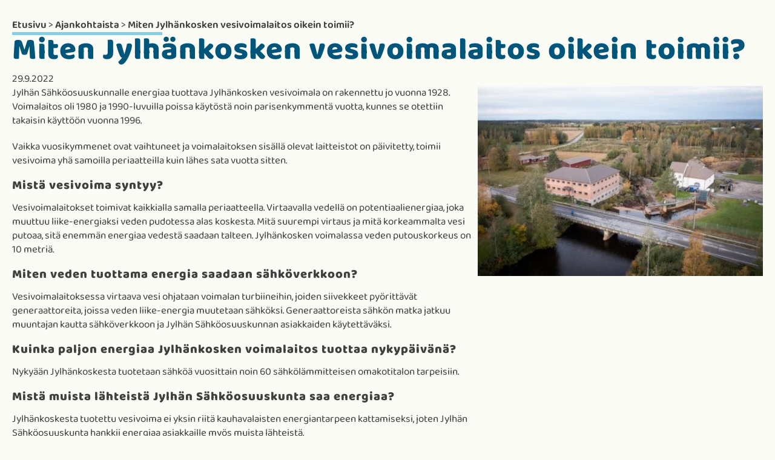

--- FILE ---
content_type: text/html; charset=UTF-8
request_url: https://jylhaos.fi/ajankohtaista/miten-jylhankosken-vesivoimalaitos-oikein-toimii/
body_size: 13403
content:
<!doctype html>
<html lang="fi">
<head>
	<meta charset="UTF-8">
	<meta name="viewport" content="width=device-width, initial-scale=1">
	<link rel="profile" href="http://gmpg.org/xfn/11">

  <title>Miten vesivoimalaitos toimii? - Jylhän Sähköosuuskunta</title>
<link data-rocket-prefetch href="https://cdnjs.cloudflare.com" rel="dns-prefetch"><link rel="preload" data-rocket-preload as="image" href="https://jylhaos.fi/wp-content/uploads/2022/09/Jylha%CC%88-001-500x333.jpg" fetchpriority="high">

<!-- The SEO Framework tehnyt Sybre Waaijer -->
<meta name="robots" content="max-snippet:-1,max-image-preview:standard,max-video-preview:-1" />
<link rel="canonical" href="https://jylhaos.fi/ajankohtaista/miten-jylhankosken-vesivoimalaitos-oikein-toimii/" />
<meta name="description" content="Mistä vesivoima syntyy? Käy lukemassa juttumme siitä, miten vesivoimalla tuotetaan sähköä Kauhavan Jylhänkoskella." />
<meta property="og:type" content="article" />
<meta property="og:locale" content="fi_FI" />
<meta property="og:site_name" content="Jylhän Sähköosuuskunta" />
<meta property="og:title" content="Miten vesivoimalaitos toimii? - Jylhän Sähköosuuskunta" />
<meta property="og:description" content="Mistä vesivoima syntyy? Käy lukemassa juttumme siitä, miten vesivoimalla tuotetaan sähköä Kauhavan Jylhänkoskella." />
<meta property="og:url" content="https://jylhaos.fi/ajankohtaista/miten-jylhankosken-vesivoimalaitos-oikein-toimii/" />
<meta property="og:image" content="https://jylhaos.fi/wp-content/uploads/2022/09/Jylhä-001.jpg" />
<meta property="og:image:width" content="1600" />
<meta property="og:image:height" content="1066" />
<meta property="og:image:alt" content="Ilmakuva Jylhänkosken sähkövoimalaitoksesta" />
<meta property="article:published_time" content="2022-09-29T11:44:56+00:00" />
<meta property="article:modified_time" content="2022-09-29T11:44:56+00:00" />
<meta name="twitter:card" content="summary_large_image" />
<meta name="twitter:title" content="Miten vesivoimalaitos toimii? - Jylhän Sähköosuuskunta" />
<meta name="twitter:description" content="Mistä vesivoima syntyy? Käy lukemassa juttumme siitä, miten vesivoimalla tuotetaan sähköä Kauhavan Jylhänkoskella." />
<meta name="twitter:image" content="https://jylhaos.fi/wp-content/uploads/2022/09/Jylhä-001.jpg" />
<meta name="twitter:image:alt" content="Ilmakuva Jylhänkosken sähkövoimalaitoksesta" />
<script type="application/ld+json">{"@context":"https://schema.org","@graph":[{"@type":"WebSite","@id":"https://jylhaos.fi/#/schema/WebSite","url":"https://jylhaos.fi/","name":"Jylhän Sähköosuuskunta","inLanguage":"fi","potentialAction":{"@type":"SearchAction","target":{"@type":"EntryPoint","urlTemplate":"https://jylhaos.fi/search/{search_term_string}/"},"query-input":"required name=search_term_string"},"publisher":{"@type":"Organization","@id":"https://jylhaos.fi/#/schema/Organization","name":"Jylhän Sähköosuuskunta","url":"https://jylhaos.fi/","logo":{"@type":"ImageObject","url":"https://jylhaos.fi/wp-content/uploads/2020/06/cropped-favicon.png","contentUrl":"https://jylhaos.fi/wp-content/uploads/2020/06/cropped-favicon.png","width":512,"height":512}}},{"@type":"WebPage","@id":"https://jylhaos.fi/ajankohtaista/miten-jylhankosken-vesivoimalaitos-oikein-toimii/","url":"https://jylhaos.fi/ajankohtaista/miten-jylhankosken-vesivoimalaitos-oikein-toimii/","name":"Miten vesivoimalaitos toimii? - Jylhän Sähköosuuskunta","description":"Mistä vesivoima syntyy? Käy lukemassa juttumme siitä, miten vesivoimalla tuotetaan sähköä Kauhavan Jylhänkoskella.","inLanguage":"fi","isPartOf":{"@id":"https://jylhaos.fi/#/schema/WebSite"},"breadcrumb":{"@type":"BreadcrumbList","@id":"https://jylhaos.fi/#/schema/BreadcrumbList","itemListElement":[{"@type":"ListItem","position":1,"item":"https://jylhaos.fi/","name":"Jylhän Sähköosuuskunta"},{"@type":"ListItem","position":2,"item":"https://jylhaos.fi/./ajankohtaista/","name":"Kategoria: Ajankohtaista"},{"@type":"ListItem","position":3,"name":"Miten vesivoimalaitos toimii?"}]},"potentialAction":{"@type":"ReadAction","target":"https://jylhaos.fi/ajankohtaista/miten-jylhankosken-vesivoimalaitos-oikein-toimii/"},"datePublished":"2022-09-29T11:44:56+00:00","dateModified":"2022-09-29T11:44:56+00:00","author":{"@type":"Person","@id":"https://jylhaos.fi/#/schema/Person/ca7892a66443deba1e28fa23238a6fec","name":"BSTR"}}]}</script>
<!-- / The SEO Framework tehnyt Sybre Waaijer | 6.83ms meta | 1.58ms boot -->

<link rel='dns-prefetch' href='//cdnjs.cloudflare.com' />

<link rel="alternate" type="application/rss+xml" title="Jylhän Sähköosuuskunta &raquo; syöte" href="https://jylhaos.fi/feed/" />
<link rel="alternate" type="application/rss+xml" title="Jylhän Sähköosuuskunta &raquo; kommenttien syöte" href="https://jylhaos.fi/comments/feed/" />
<link rel="alternate" type="application/rss+xml" title="Jylhän Sähköosuuskunta &raquo; Miten Jylhänkosken vesivoimalaitos oikein toimii? kommenttien syöte" href="https://jylhaos.fi/ajankohtaista/miten-jylhankosken-vesivoimalaitos-oikein-toimii/feed/" />
<link rel="alternate" title="oEmbed (JSON)" type="application/json+oembed" href="https://jylhaos.fi/wp-json/oembed/1.0/embed?url=https%3A%2F%2Fjylhaos.fi%2Fajankohtaista%2Fmiten-jylhankosken-vesivoimalaitos-oikein-toimii%2F" />
<link rel="alternate" title="oEmbed (XML)" type="text/xml+oembed" href="https://jylhaos.fi/wp-json/oembed/1.0/embed?url=https%3A%2F%2Fjylhaos.fi%2Fajankohtaista%2Fmiten-jylhankosken-vesivoimalaitos-oikein-toimii%2F&#038;format=xml" />
<link rel="preload" href="https://cdnjs.cloudflare.com/ajax/libs/foundicons/3.0.0/foundation-icons.woff" as="font" type="font/woff2" crossorigin="anonymous">
<link rel="preload" href="https://jylhaos.fi/wp-content/plugins/bb-plugin/fonts/fontawesome/5.15.4/webfonts/fa-solid-900.woff2" as="font" type="font/woff2" crossorigin="anonymous">
<link rel="preload" href="https://jylhaos.fi/wp-content/plugins/bb-plugin/fonts/fontawesome/5.15.4/webfonts/fa-regular-400.woff2" as="font" type="font/woff2" crossorigin="anonymous">
<style id='wp-img-auto-sizes-contain-inline-css' type='text/css'>
img:is([sizes=auto i],[sizes^="auto," i]){contain-intrinsic-size:3000px 1500px}
/*# sourceURL=wp-img-auto-sizes-contain-inline-css */
</style>
<link data-minify="1" rel='stylesheet' id='formidable-css' href='https://jylhaos.fi/wp-content/cache/min/1/wp-content/plugins/formidable/css/formidableforms.css?ver=1767862741' type='text/css' media='all' />
<style id='wp-block-library-inline-css' type='text/css'>
:root{--wp-block-synced-color:#7a00df;--wp-block-synced-color--rgb:122,0,223;--wp-bound-block-color:var(--wp-block-synced-color);--wp-editor-canvas-background:#ddd;--wp-admin-theme-color:#007cba;--wp-admin-theme-color--rgb:0,124,186;--wp-admin-theme-color-darker-10:#006ba1;--wp-admin-theme-color-darker-10--rgb:0,107,160.5;--wp-admin-theme-color-darker-20:#005a87;--wp-admin-theme-color-darker-20--rgb:0,90,135;--wp-admin-border-width-focus:2px}@media (min-resolution:192dpi){:root{--wp-admin-border-width-focus:1.5px}}.wp-element-button{cursor:pointer}:root .has-very-light-gray-background-color{background-color:#eee}:root .has-very-dark-gray-background-color{background-color:#313131}:root .has-very-light-gray-color{color:#eee}:root .has-very-dark-gray-color{color:#313131}:root .has-vivid-green-cyan-to-vivid-cyan-blue-gradient-background{background:linear-gradient(135deg,#00d084,#0693e3)}:root .has-purple-crush-gradient-background{background:linear-gradient(135deg,#34e2e4,#4721fb 50%,#ab1dfe)}:root .has-hazy-dawn-gradient-background{background:linear-gradient(135deg,#faaca8,#dad0ec)}:root .has-subdued-olive-gradient-background{background:linear-gradient(135deg,#fafae1,#67a671)}:root .has-atomic-cream-gradient-background{background:linear-gradient(135deg,#fdd79a,#004a59)}:root .has-nightshade-gradient-background{background:linear-gradient(135deg,#330968,#31cdcf)}:root .has-midnight-gradient-background{background:linear-gradient(135deg,#020381,#2874fc)}:root{--wp--preset--font-size--normal:16px;--wp--preset--font-size--huge:42px}.has-regular-font-size{font-size:1em}.has-larger-font-size{font-size:2.625em}.has-normal-font-size{font-size:var(--wp--preset--font-size--normal)}.has-huge-font-size{font-size:var(--wp--preset--font-size--huge)}.has-text-align-center{text-align:center}.has-text-align-left{text-align:left}.has-text-align-right{text-align:right}.has-fit-text{white-space:nowrap!important}#end-resizable-editor-section{display:none}.aligncenter{clear:both}.items-justified-left{justify-content:flex-start}.items-justified-center{justify-content:center}.items-justified-right{justify-content:flex-end}.items-justified-space-between{justify-content:space-between}.screen-reader-text{border:0;clip-path:inset(50%);height:1px;margin:-1px;overflow:hidden;padding:0;position:absolute;width:1px;word-wrap:normal!important}.screen-reader-text:focus{background-color:#ddd;clip-path:none;color:#444;display:block;font-size:1em;height:auto;left:5px;line-height:normal;padding:15px 23px 14px;text-decoration:none;top:5px;width:auto;z-index:100000}html :where(.has-border-color){border-style:solid}html :where([style*=border-top-color]){border-top-style:solid}html :where([style*=border-right-color]){border-right-style:solid}html :where([style*=border-bottom-color]){border-bottom-style:solid}html :where([style*=border-left-color]){border-left-style:solid}html :where([style*=border-width]){border-style:solid}html :where([style*=border-top-width]){border-top-style:solid}html :where([style*=border-right-width]){border-right-style:solid}html :where([style*=border-bottom-width]){border-bottom-style:solid}html :where([style*=border-left-width]){border-left-style:solid}html :where(img[class*=wp-image-]){height:auto;max-width:100%}:where(figure){margin:0 0 1em}html :where(.is-position-sticky){--wp-admin--admin-bar--position-offset:var(--wp-admin--admin-bar--height,0px)}@media screen and (max-width:600px){html :where(.is-position-sticky){--wp-admin--admin-bar--position-offset:0px}}

/*# sourceURL=wp-block-library-inline-css */
</style><style id='global-styles-inline-css' type='text/css'>
:root{--wp--preset--aspect-ratio--square: 1;--wp--preset--aspect-ratio--4-3: 4/3;--wp--preset--aspect-ratio--3-4: 3/4;--wp--preset--aspect-ratio--3-2: 3/2;--wp--preset--aspect-ratio--2-3: 2/3;--wp--preset--aspect-ratio--16-9: 16/9;--wp--preset--aspect-ratio--9-16: 9/16;--wp--preset--color--black: #000000;--wp--preset--color--cyan-bluish-gray: #abb8c3;--wp--preset--color--white: #ffffff;--wp--preset--color--pale-pink: #f78da7;--wp--preset--color--vivid-red: #cf2e2e;--wp--preset--color--luminous-vivid-orange: #ff6900;--wp--preset--color--luminous-vivid-amber: #fcb900;--wp--preset--color--light-green-cyan: #7bdcb5;--wp--preset--color--vivid-green-cyan: #00d084;--wp--preset--color--pale-cyan-blue: #8ed1fc;--wp--preset--color--vivid-cyan-blue: #0693e3;--wp--preset--color--vivid-purple: #9b51e0;--wp--preset--gradient--vivid-cyan-blue-to-vivid-purple: linear-gradient(135deg,rgb(6,147,227) 0%,rgb(155,81,224) 100%);--wp--preset--gradient--light-green-cyan-to-vivid-green-cyan: linear-gradient(135deg,rgb(122,220,180) 0%,rgb(0,208,130) 100%);--wp--preset--gradient--luminous-vivid-amber-to-luminous-vivid-orange: linear-gradient(135deg,rgb(252,185,0) 0%,rgb(255,105,0) 100%);--wp--preset--gradient--luminous-vivid-orange-to-vivid-red: linear-gradient(135deg,rgb(255,105,0) 0%,rgb(207,46,46) 100%);--wp--preset--gradient--very-light-gray-to-cyan-bluish-gray: linear-gradient(135deg,rgb(238,238,238) 0%,rgb(169,184,195) 100%);--wp--preset--gradient--cool-to-warm-spectrum: linear-gradient(135deg,rgb(74,234,220) 0%,rgb(151,120,209) 20%,rgb(207,42,186) 40%,rgb(238,44,130) 60%,rgb(251,105,98) 80%,rgb(254,248,76) 100%);--wp--preset--gradient--blush-light-purple: linear-gradient(135deg,rgb(255,206,236) 0%,rgb(152,150,240) 100%);--wp--preset--gradient--blush-bordeaux: linear-gradient(135deg,rgb(254,205,165) 0%,rgb(254,45,45) 50%,rgb(107,0,62) 100%);--wp--preset--gradient--luminous-dusk: linear-gradient(135deg,rgb(255,203,112) 0%,rgb(199,81,192) 50%,rgb(65,88,208) 100%);--wp--preset--gradient--pale-ocean: linear-gradient(135deg,rgb(255,245,203) 0%,rgb(182,227,212) 50%,rgb(51,167,181) 100%);--wp--preset--gradient--electric-grass: linear-gradient(135deg,rgb(202,248,128) 0%,rgb(113,206,126) 100%);--wp--preset--gradient--midnight: linear-gradient(135deg,rgb(2,3,129) 0%,rgb(40,116,252) 100%);--wp--preset--font-size--small: 13px;--wp--preset--font-size--medium: 20px;--wp--preset--font-size--large: 36px;--wp--preset--font-size--x-large: 42px;--wp--preset--spacing--20: 0.44rem;--wp--preset--spacing--30: 0.67rem;--wp--preset--spacing--40: 1rem;--wp--preset--spacing--50: 1.5rem;--wp--preset--spacing--60: 2.25rem;--wp--preset--spacing--70: 3.38rem;--wp--preset--spacing--80: 5.06rem;--wp--preset--shadow--natural: 6px 6px 9px rgba(0, 0, 0, 0.2);--wp--preset--shadow--deep: 12px 12px 50px rgba(0, 0, 0, 0.4);--wp--preset--shadow--sharp: 6px 6px 0px rgba(0, 0, 0, 0.2);--wp--preset--shadow--outlined: 6px 6px 0px -3px rgb(255, 255, 255), 6px 6px rgb(0, 0, 0);--wp--preset--shadow--crisp: 6px 6px 0px rgb(0, 0, 0);}:where(.is-layout-flex){gap: 0.5em;}:where(.is-layout-grid){gap: 0.5em;}body .is-layout-flex{display: flex;}.is-layout-flex{flex-wrap: wrap;align-items: center;}.is-layout-flex > :is(*, div){margin: 0;}body .is-layout-grid{display: grid;}.is-layout-grid > :is(*, div){margin: 0;}:where(.wp-block-columns.is-layout-flex){gap: 2em;}:where(.wp-block-columns.is-layout-grid){gap: 2em;}:where(.wp-block-post-template.is-layout-flex){gap: 1.25em;}:where(.wp-block-post-template.is-layout-grid){gap: 1.25em;}.has-black-color{color: var(--wp--preset--color--black) !important;}.has-cyan-bluish-gray-color{color: var(--wp--preset--color--cyan-bluish-gray) !important;}.has-white-color{color: var(--wp--preset--color--white) !important;}.has-pale-pink-color{color: var(--wp--preset--color--pale-pink) !important;}.has-vivid-red-color{color: var(--wp--preset--color--vivid-red) !important;}.has-luminous-vivid-orange-color{color: var(--wp--preset--color--luminous-vivid-orange) !important;}.has-luminous-vivid-amber-color{color: var(--wp--preset--color--luminous-vivid-amber) !important;}.has-light-green-cyan-color{color: var(--wp--preset--color--light-green-cyan) !important;}.has-vivid-green-cyan-color{color: var(--wp--preset--color--vivid-green-cyan) !important;}.has-pale-cyan-blue-color{color: var(--wp--preset--color--pale-cyan-blue) !important;}.has-vivid-cyan-blue-color{color: var(--wp--preset--color--vivid-cyan-blue) !important;}.has-vivid-purple-color{color: var(--wp--preset--color--vivid-purple) !important;}.has-black-background-color{background-color: var(--wp--preset--color--black) !important;}.has-cyan-bluish-gray-background-color{background-color: var(--wp--preset--color--cyan-bluish-gray) !important;}.has-white-background-color{background-color: var(--wp--preset--color--white) !important;}.has-pale-pink-background-color{background-color: var(--wp--preset--color--pale-pink) !important;}.has-vivid-red-background-color{background-color: var(--wp--preset--color--vivid-red) !important;}.has-luminous-vivid-orange-background-color{background-color: var(--wp--preset--color--luminous-vivid-orange) !important;}.has-luminous-vivid-amber-background-color{background-color: var(--wp--preset--color--luminous-vivid-amber) !important;}.has-light-green-cyan-background-color{background-color: var(--wp--preset--color--light-green-cyan) !important;}.has-vivid-green-cyan-background-color{background-color: var(--wp--preset--color--vivid-green-cyan) !important;}.has-pale-cyan-blue-background-color{background-color: var(--wp--preset--color--pale-cyan-blue) !important;}.has-vivid-cyan-blue-background-color{background-color: var(--wp--preset--color--vivid-cyan-blue) !important;}.has-vivid-purple-background-color{background-color: var(--wp--preset--color--vivid-purple) !important;}.has-black-border-color{border-color: var(--wp--preset--color--black) !important;}.has-cyan-bluish-gray-border-color{border-color: var(--wp--preset--color--cyan-bluish-gray) !important;}.has-white-border-color{border-color: var(--wp--preset--color--white) !important;}.has-pale-pink-border-color{border-color: var(--wp--preset--color--pale-pink) !important;}.has-vivid-red-border-color{border-color: var(--wp--preset--color--vivid-red) !important;}.has-luminous-vivid-orange-border-color{border-color: var(--wp--preset--color--luminous-vivid-orange) !important;}.has-luminous-vivid-amber-border-color{border-color: var(--wp--preset--color--luminous-vivid-amber) !important;}.has-light-green-cyan-border-color{border-color: var(--wp--preset--color--light-green-cyan) !important;}.has-vivid-green-cyan-border-color{border-color: var(--wp--preset--color--vivid-green-cyan) !important;}.has-pale-cyan-blue-border-color{border-color: var(--wp--preset--color--pale-cyan-blue) !important;}.has-vivid-cyan-blue-border-color{border-color: var(--wp--preset--color--vivid-cyan-blue) !important;}.has-vivid-purple-border-color{border-color: var(--wp--preset--color--vivid-purple) !important;}.has-vivid-cyan-blue-to-vivid-purple-gradient-background{background: var(--wp--preset--gradient--vivid-cyan-blue-to-vivid-purple) !important;}.has-light-green-cyan-to-vivid-green-cyan-gradient-background{background: var(--wp--preset--gradient--light-green-cyan-to-vivid-green-cyan) !important;}.has-luminous-vivid-amber-to-luminous-vivid-orange-gradient-background{background: var(--wp--preset--gradient--luminous-vivid-amber-to-luminous-vivid-orange) !important;}.has-luminous-vivid-orange-to-vivid-red-gradient-background{background: var(--wp--preset--gradient--luminous-vivid-orange-to-vivid-red) !important;}.has-very-light-gray-to-cyan-bluish-gray-gradient-background{background: var(--wp--preset--gradient--very-light-gray-to-cyan-bluish-gray) !important;}.has-cool-to-warm-spectrum-gradient-background{background: var(--wp--preset--gradient--cool-to-warm-spectrum) !important;}.has-blush-light-purple-gradient-background{background: var(--wp--preset--gradient--blush-light-purple) !important;}.has-blush-bordeaux-gradient-background{background: var(--wp--preset--gradient--blush-bordeaux) !important;}.has-luminous-dusk-gradient-background{background: var(--wp--preset--gradient--luminous-dusk) !important;}.has-pale-ocean-gradient-background{background: var(--wp--preset--gradient--pale-ocean) !important;}.has-electric-grass-gradient-background{background: var(--wp--preset--gradient--electric-grass) !important;}.has-midnight-gradient-background{background: var(--wp--preset--gradient--midnight) !important;}.has-small-font-size{font-size: var(--wp--preset--font-size--small) !important;}.has-medium-font-size{font-size: var(--wp--preset--font-size--medium) !important;}.has-large-font-size{font-size: var(--wp--preset--font-size--large) !important;}.has-x-large-font-size{font-size: var(--wp--preset--font-size--x-large) !important;}
/*# sourceURL=global-styles-inline-css */
</style>

<style id='classic-theme-styles-inline-css' type='text/css'>
/*! This file is auto-generated */
.wp-block-button__link{color:#fff;background-color:#32373c;border-radius:9999px;box-shadow:none;text-decoration:none;padding:calc(.667em + 2px) calc(1.333em + 2px);font-size:1.125em}.wp-block-file__button{background:#32373c;color:#fff;text-decoration:none}
/*# sourceURL=/wp-includes/css/classic-themes.min.css */
</style>
<link data-minify="1" rel='stylesheet' id='font-awesome-5-css' href='https://jylhaos.fi/wp-content/cache/min/1/wp-content/plugins/bb-plugin/fonts/fontawesome/5.15.4/css/all.min.css?ver=1767862732' type='text/css' media='all' />
<link data-minify="1" rel='stylesheet' id='foundation-icons-css' href='https://jylhaos.fi/wp-content/cache/min/1/ajax/libs/foundicons/3.0.0/foundation-icons.css?ver=1767862732' type='text/css' media='all' />
<link data-minify="1" rel='stylesheet' id='fl-builder-layout-bundle-4bcb3b0e62bfad66e31bd158d1cfcef7-css' href='https://jylhaos.fi/wp-content/cache/min/1/wp-content/uploads/bb-plugin/cache/4bcb3b0e62bfad66e31bd158d1cfcef7-layout-bundle.css?ver=1767865721' type='text/css' media='all' />
<link data-minify="1" rel='stylesheet' id='bstr-framework-style-css' href='https://jylhaos.fi/wp-content/cache/min/1/wp-content/themes/bstr-framework/assets/css/style.css?ver=1767862733' type='text/css' media='all' />
<link rel='stylesheet' id='tablepress-default-css' href='https://jylhaos.fi/wp-content/tablepress-combined.min.css?ver=43' type='text/css' media='all' />
<link rel='stylesheet' id='tablepress-responsive-tables-css' href='https://jylhaos.fi/wp-content/plugins/tablepress-responsive-tables/css/tablepress-responsive.min.css?ver=1.8' type='text/css' media='all' />
<link data-minify="1" rel='stylesheet' id='child-style-css' href='https://jylhaos.fi/wp-content/cache/min/1/wp-content/themes/jylhaos/assets/css/style.css?ver=1767862733' type='text/css' media='all' />
<link rel='stylesheet' id='pp-animate-css' href='https://jylhaos.fi/wp-content/plugins/bbpowerpack/assets/css/animate.min.css?ver=3.5.1' type='text/css' media='all' />
<script type="text/javascript" src="https://jylhaos.fi/wp-includes/js/jquery/jquery.min.js?ver=3.7.1" id="jquery-core-js"></script>
<script type="text/javascript" src="https://jylhaos.fi/wp-includes/js/jquery/jquery-migrate.min.js?ver=3.4.1" id="jquery-migrate-js"></script>
<script data-minify="1" type="text/javascript" src="https://jylhaos.fi/wp-content/cache/min/1/wp-content/themes/bstr-framework/assets/js/scripts.js?ver=1767862733" id="bstr-framework-scripts-js"></script>
<script data-minify="1" type="text/javascript" src="https://jylhaos.fi/wp-content/cache/min/1/wp-content/themes/jylhaos/assets/js/scripts.js?ver=1767862733" id="custom-script-js"></script>
<link rel="https://api.w.org/" href="https://jylhaos.fi/wp-json/" /><link rel="alternate" title="JSON" type="application/json" href="https://jylhaos.fi/wp-json/wp/v2/posts/5571" /><link rel="EditURI" type="application/rsd+xml" title="RSD" href="https://jylhaos.fi/xmlrpc.php?rsd" />
		<script>
			var bb_powerpack = {
				version: '2.40.10',
				getAjaxUrl: function() { return atob( 'aHR0cHM6Ly9qeWxoYW9zLmZpL3dwLWFkbWluL2FkbWluLWFqYXgucGhw' ); },
				callback: function() {},
				mapMarkerData: {},
				post_id: '5571',
				search_term: '',
				current_page: 'https://jylhaos.fi/ajankohtaista/miten-jylhankosken-vesivoimalaitos-oikein-toimii/',
				conditionals: {
					is_front_page: false,
					is_home: false,
					is_archive: false,
					current_post_type: '',
					is_tax: false,
										is_author: false,
					current_author: false,
					is_search: false,
									}
			};
		</script>
		<script>document.documentElement.className += " js";</script>
<link rel="pingback" href="https://jylhaos.fi/xmlrpc.php"><link rel="icon" href="https://jylhaos.fi/wp-content/uploads/2020/06/cropped-favicon-32x32.png" sizes="32x32" />
<link rel="icon" href="https://jylhaos.fi/wp-content/uploads/2020/06/cropped-favicon-192x192.png" sizes="192x192" />
<link rel="apple-touch-icon" href="https://jylhaos.fi/wp-content/uploads/2020/06/cropped-favicon-180x180.png" />
<meta name="msapplication-TileImage" content="https://jylhaos.fi/wp-content/uploads/2020/06/cropped-favicon-270x270.png" />
		<style type="text/css" id="wp-custom-css">
			.fl-node-5ed9d961eca7d > .fl-col-content {border-color: #00567A; }
.uabb-creative-button-wrap a, .uabb-creative-button-wrap a:visited {background: #00567A !important;}
.uabb-blog-post-content .uabb-read-more-text, .uabb-blog-post-content .uabb-read-more-text a, .uabb-blog-post-content .uabb-read-more-text a:visited, .uabb-blog-post-content .uabb-read-more-text a:hover {color: #00567A !important;}
blockquote {color: #00567A !important; }
.fl-node-5ed893eca1bf3 > .fl-col-content {background-color:#ECF9FA;}
.fl-node-5ed8d1937fecc > .fl-col-content {background-color: #FAF1D9;}
.page-id-265 .pp-breadcrumbs a.current-item:hover,
body:not(.single) .pp-breadcrumbs a.current-item:focus {color: #3c3c3b; }
.page-id-265 .pp-breadcrumbs a.current-item {color: #3c3c3b; }
 
	  .wpcf7 input[type="submit"] {
     background: #006794 !important;
			color: #ffffff !important;
 }

.wpcf7 input:hover[type="submit"] {
     background: #006794 !important;
			color: #ffffff !important;
     transition: all 0.4s ease 0s;
 }
 .wpcf7 input:active[type="submit"] {
     background: #006794 !important;
			color: #ffffff !important;
}

@media only screen and (min-width: 768px) {
	.haalea-tausta {
			display: none !important
	}
}

@media only screen and (max-width: 768px) {
.haalea-tausta {
		background-color: #f5ce6e;
	 }

	.haalea-tausta a {
		color: #3c3c3b !important;
		font-weight:bold  !important;
	}
}

.search-form {}
.search-form .search-field {height:36px;}
.search-form .search-submit {border-top-left-radius: 10px;
  border-top-right-radius: 10px;
  border-bottom-left-radius: 10px;
  border-bottom-right-radius: 10px;
  font-weight: 600;
  letter-spacing: 0.1px;
  text-decoration: none;
  background: #055577;
  padding-top: 10px;
  padding-right: 30px;
  padding-bottom: 10px;
  padding-left: 30px;
  color: #ffffff;
  transition: all .3s ease 0s;
  border: none;}
.fl-search-form-wrap a.fl-button {border:none; background: #fdf3e0;
  padding: 12px 10px; margin-bottom: 6px;
  border-radius: 10px; font-weight:600; transition: all .3s ease 0s;}
.fl-search-form-wrap a.fl-button:hover,
.fl-search-form-wrap a.fl-button:focus,
.fl-search-form-wrap a.fl-button:active {background: #f4af00; opacity:1; color:#000; }
.fl-search-form-wrap a.fl-button:focus {-webkit-box-shadow: 0px 0px 0px 2px rgba(0,0,0,1);
  -moz-box-shadow: 0px 0px 0px 2px rgba(0,0,0,1);
  box-shadow: 0px 0px 0px 2px rgba(0,0,0,1); }
.fi-magnifying-glass::before {transform: rotateY(180deg); }

.fl-search-form-wrap.fl-search-expanded .fl-search-form-input-wrap {position:absolute; top:10px; right:100%; width:600px; }
.fl-search-form-wrap.fl-search-expanded .fl-search-form-input-wrap input[type="search"] {height:44px; outline: none;}
.fl-search-form-wrap.fl-search-expanded .fl-search-form-input-wrap input[type="search"]:focus {border: 2px solid #000;}
@media (max-width:1199px) {
	.fl-search-form-wrap.fl-search-expanded .fl-search-form-input-wrap {width:400px;}
}
	
@media (max-width:991px)	{
	.fl-search-button-center .fl-search-form-fields {justify-content: flex-end;}
		.fl-search-form-wrap.fl-search-expanded .fl-search-form-input-wrap {top: 12px; right: 90px;}
}
	
@media (max-width: 767px) {
	.fl-col-small-custom-width:has(.header-yhteystiedot) {width: 70% !important; }
	.fl-col-small-custom-width:has(.header-yhteystiedot) > .fl-col-content {height: 90px; align-items: Flex-start;}
	.fl-col-small-custom-width:has(.header-yhteystiedot) > .fl-col-content .fl-rich-text {text-align:left;}
		.fl-col-small-custom-width:has(.header-yhteystiedot) > .fl-col-content .fl-rich-text > ul {text-align:left;}
			.fl-col-small-custom-width:has(.header-yhteystiedot) > .fl-col-content .fl-rich-text > ul > li {text-align:left;}
	.fl-col-small:has(.haku) {max-width: unset; width: 30% !important; }
	.fl-col-small:has(.haku) .fl-col-content {height: 90px; }
	}

@media (max-width: 575px) { 
	.fl-search-form-wrap.fl-search-expanded .fl-search-form-input-wrap {width:250px;}
}
@media (max-width: 380px) { 
	.fl-search-form-wrap.fl-search-expanded .fl-search-form-input-wrap {width:220px;} }		</style>
		<style id="kirki-inline-styles">body{font-family:Baloo 2;font-size:17px;font-weight:400;letter-spacing:0px;line-height:1.4em;text-transform:none;color:#3f3f3f;background:#fafbf5;background-color:#fafbf5;background-repeat:repeat;background-position:left top;background-attachment:scroll;-webkit-background-size:cover;-moz-background-size:cover;-ms-background-size:cover;-o-background-size:cover;background-size:cover;}h1{font-family:Baloo 2;font-size:3em;font-weight:800;letter-spacing:1px;line-height:1em;text-transform:none;color:#00567a;}h2{font-family:Baloo 2;font-size:2.5em;font-weight:800;letter-spacing:1px;line-height:1em;text-transform:none;color:#00567a;}h3{font-family:Baloo 2;font-size:1.8em;font-weight:600;letter-spacing:0px;line-height:1em;text-transform:none;color:#00567a;}h4{font-family:Baloo 2;font-size:1.5em;font-weight:600;letter-spacing:0px;line-height:1em;text-transform:none;color:#3c3c3b;}h5{font-family:Baloo 2;font-size:1.2em;font-weight:600;letter-spacing:1px;line-height:1em;text-transform:none;color:#3f3f3f;}h6{font-family:Baloo 2;font-size:1.2em;font-weight:600;letter-spacing:1px;line-height:1em;text-transform:none;color:#3f3f3f;}a{color:#00507f;}a:hover{color:#0080b5;}@media (max-width: 1200px){body{font-size:17px;line-height:1.4em;}h1{font-size:2.5em;line-height:1em;}h2{font-size:2.3em;line-height:1em;}h3{font-size:1.8em;line-height:1em;}h4{font-size:1.5em;line-height:1em;}h5{font-size:1.2em;line-height:1em;}h6{font-size:1.2em;line-height:1em;}}@media (max-width: 700px){body{font-size:17px;line-height:1.4em;}h1{font-size:2em;line-height:1em;}h2{font-size:2em;line-height:1em;}h3{font-size:1.8em;line-height:1em;}h4{font-size:1.5em;line-height:1em;}h5{font-size:1.2em;line-height:1em;}h6{font-size:1em;line-height:1em;}}/* devanagari */
@font-face {
  font-family: 'Baloo 2';
  font-style: normal;
  font-weight: 400;
  font-display: swap;
  src: url(https://jylhaos.fi/wp-content/fonts/baloo-2/wXKrE3kTposypRyd51ncANwr.woff2) format('woff2');
  unicode-range: U+0900-097F, U+1CD0-1CF9, U+200C-200D, U+20A8, U+20B9, U+20F0, U+25CC, U+A830-A839, U+A8E0-A8FF, U+11B00-11B09;
}
/* vietnamese */
@font-face {
  font-family: 'Baloo 2';
  font-style: normal;
  font-weight: 400;
  font-display: swap;
  src: url(https://jylhaos.fi/wp-content/fonts/baloo-2/wXKrE3kTposypRyd51fcANwr.woff2) format('woff2');
  unicode-range: U+0102-0103, U+0110-0111, U+0128-0129, U+0168-0169, U+01A0-01A1, U+01AF-01B0, U+0300-0301, U+0303-0304, U+0308-0309, U+0323, U+0329, U+1EA0-1EF9, U+20AB;
}
/* latin-ext */
@font-face {
  font-family: 'Baloo 2';
  font-style: normal;
  font-weight: 400;
  font-display: swap;
  src: url(https://jylhaos.fi/wp-content/fonts/baloo-2/wXKrE3kTposypRyd51bcANwr.woff2) format('woff2');
  unicode-range: U+0100-02BA, U+02BD-02C5, U+02C7-02CC, U+02CE-02D7, U+02DD-02FF, U+0304, U+0308, U+0329, U+1D00-1DBF, U+1E00-1E9F, U+1EF2-1EFF, U+2020, U+20A0-20AB, U+20AD-20C0, U+2113, U+2C60-2C7F, U+A720-A7FF;
}
/* latin */
@font-face {
  font-family: 'Baloo 2';
  font-style: normal;
  font-weight: 400;
  font-display: swap;
  src: url(https://jylhaos.fi/wp-content/fonts/baloo-2/wXKrE3kTposypRyd51jcAA.woff2) format('woff2');
  unicode-range: U+0000-00FF, U+0131, U+0152-0153, U+02BB-02BC, U+02C6, U+02DA, U+02DC, U+0304, U+0308, U+0329, U+2000-206F, U+20AC, U+2122, U+2191, U+2193, U+2212, U+2215, U+FEFF, U+FFFD;
}
/* devanagari */
@font-face {
  font-family: 'Baloo 2';
  font-style: normal;
  font-weight: 600;
  font-display: swap;
  src: url(https://jylhaos.fi/wp-content/fonts/baloo-2/wXKrE3kTposypRyd51ncANwr.woff2) format('woff2');
  unicode-range: U+0900-097F, U+1CD0-1CF9, U+200C-200D, U+20A8, U+20B9, U+20F0, U+25CC, U+A830-A839, U+A8E0-A8FF, U+11B00-11B09;
}
/* vietnamese */
@font-face {
  font-family: 'Baloo 2';
  font-style: normal;
  font-weight: 600;
  font-display: swap;
  src: url(https://jylhaos.fi/wp-content/fonts/baloo-2/wXKrE3kTposypRyd51fcANwr.woff2) format('woff2');
  unicode-range: U+0102-0103, U+0110-0111, U+0128-0129, U+0168-0169, U+01A0-01A1, U+01AF-01B0, U+0300-0301, U+0303-0304, U+0308-0309, U+0323, U+0329, U+1EA0-1EF9, U+20AB;
}
/* latin-ext */
@font-face {
  font-family: 'Baloo 2';
  font-style: normal;
  font-weight: 600;
  font-display: swap;
  src: url(https://jylhaos.fi/wp-content/fonts/baloo-2/wXKrE3kTposypRyd51bcANwr.woff2) format('woff2');
  unicode-range: U+0100-02BA, U+02BD-02C5, U+02C7-02CC, U+02CE-02D7, U+02DD-02FF, U+0304, U+0308, U+0329, U+1D00-1DBF, U+1E00-1E9F, U+1EF2-1EFF, U+2020, U+20A0-20AB, U+20AD-20C0, U+2113, U+2C60-2C7F, U+A720-A7FF;
}
/* latin */
@font-face {
  font-family: 'Baloo 2';
  font-style: normal;
  font-weight: 600;
  font-display: swap;
  src: url(https://jylhaos.fi/wp-content/fonts/baloo-2/wXKrE3kTposypRyd51jcAA.woff2) format('woff2');
  unicode-range: U+0000-00FF, U+0131, U+0152-0153, U+02BB-02BC, U+02C6, U+02DA, U+02DC, U+0304, U+0308, U+0329, U+2000-206F, U+20AC, U+2122, U+2191, U+2193, U+2212, U+2215, U+FEFF, U+FFFD;
}
/* devanagari */
@font-face {
  font-family: 'Baloo 2';
  font-style: normal;
  font-weight: 800;
  font-display: swap;
  src: url(https://jylhaos.fi/wp-content/fonts/baloo-2/wXKrE3kTposypRyd51ncANwr.woff2) format('woff2');
  unicode-range: U+0900-097F, U+1CD0-1CF9, U+200C-200D, U+20A8, U+20B9, U+20F0, U+25CC, U+A830-A839, U+A8E0-A8FF, U+11B00-11B09;
}
/* vietnamese */
@font-face {
  font-family: 'Baloo 2';
  font-style: normal;
  font-weight: 800;
  font-display: swap;
  src: url(https://jylhaos.fi/wp-content/fonts/baloo-2/wXKrE3kTposypRyd51fcANwr.woff2) format('woff2');
  unicode-range: U+0102-0103, U+0110-0111, U+0128-0129, U+0168-0169, U+01A0-01A1, U+01AF-01B0, U+0300-0301, U+0303-0304, U+0308-0309, U+0323, U+0329, U+1EA0-1EF9, U+20AB;
}
/* latin-ext */
@font-face {
  font-family: 'Baloo 2';
  font-style: normal;
  font-weight: 800;
  font-display: swap;
  src: url(https://jylhaos.fi/wp-content/fonts/baloo-2/wXKrE3kTposypRyd51bcANwr.woff2) format('woff2');
  unicode-range: U+0100-02BA, U+02BD-02C5, U+02C7-02CC, U+02CE-02D7, U+02DD-02FF, U+0304, U+0308, U+0329, U+1D00-1DBF, U+1E00-1E9F, U+1EF2-1EFF, U+2020, U+20A0-20AB, U+20AD-20C0, U+2113, U+2C60-2C7F, U+A720-A7FF;
}
/* latin */
@font-face {
  font-family: 'Baloo 2';
  font-style: normal;
  font-weight: 800;
  font-display: swap;
  src: url(https://jylhaos.fi/wp-content/fonts/baloo-2/wXKrE3kTposypRyd51jcAA.woff2) format('woff2');
  unicode-range: U+0000-00FF, U+0131, U+0152-0153, U+02BB-02BC, U+02C6, U+02DA, U+02DC, U+0304, U+0308, U+0329, U+2000-206F, U+20AC, U+2122, U+2191, U+2193, U+2212, U+2215, U+FEFF, U+FFFD;
}/* devanagari */
@font-face {
  font-family: 'Baloo 2';
  font-style: normal;
  font-weight: 400;
  font-display: swap;
  src: url(https://jylhaos.fi/wp-content/fonts/baloo-2/wXKrE3kTposypRyd51ncANwr.woff2) format('woff2');
  unicode-range: U+0900-097F, U+1CD0-1CF9, U+200C-200D, U+20A8, U+20B9, U+20F0, U+25CC, U+A830-A839, U+A8E0-A8FF, U+11B00-11B09;
}
/* vietnamese */
@font-face {
  font-family: 'Baloo 2';
  font-style: normal;
  font-weight: 400;
  font-display: swap;
  src: url(https://jylhaos.fi/wp-content/fonts/baloo-2/wXKrE3kTposypRyd51fcANwr.woff2) format('woff2');
  unicode-range: U+0102-0103, U+0110-0111, U+0128-0129, U+0168-0169, U+01A0-01A1, U+01AF-01B0, U+0300-0301, U+0303-0304, U+0308-0309, U+0323, U+0329, U+1EA0-1EF9, U+20AB;
}
/* latin-ext */
@font-face {
  font-family: 'Baloo 2';
  font-style: normal;
  font-weight: 400;
  font-display: swap;
  src: url(https://jylhaos.fi/wp-content/fonts/baloo-2/wXKrE3kTposypRyd51bcANwr.woff2) format('woff2');
  unicode-range: U+0100-02BA, U+02BD-02C5, U+02C7-02CC, U+02CE-02D7, U+02DD-02FF, U+0304, U+0308, U+0329, U+1D00-1DBF, U+1E00-1E9F, U+1EF2-1EFF, U+2020, U+20A0-20AB, U+20AD-20C0, U+2113, U+2C60-2C7F, U+A720-A7FF;
}
/* latin */
@font-face {
  font-family: 'Baloo 2';
  font-style: normal;
  font-weight: 400;
  font-display: swap;
  src: url(https://jylhaos.fi/wp-content/fonts/baloo-2/wXKrE3kTposypRyd51jcAA.woff2) format('woff2');
  unicode-range: U+0000-00FF, U+0131, U+0152-0153, U+02BB-02BC, U+02C6, U+02DA, U+02DC, U+0304, U+0308, U+0329, U+2000-206F, U+20AC, U+2122, U+2191, U+2193, U+2212, U+2215, U+FEFF, U+FFFD;
}
/* devanagari */
@font-face {
  font-family: 'Baloo 2';
  font-style: normal;
  font-weight: 600;
  font-display: swap;
  src: url(https://jylhaos.fi/wp-content/fonts/baloo-2/wXKrE3kTposypRyd51ncANwr.woff2) format('woff2');
  unicode-range: U+0900-097F, U+1CD0-1CF9, U+200C-200D, U+20A8, U+20B9, U+20F0, U+25CC, U+A830-A839, U+A8E0-A8FF, U+11B00-11B09;
}
/* vietnamese */
@font-face {
  font-family: 'Baloo 2';
  font-style: normal;
  font-weight: 600;
  font-display: swap;
  src: url(https://jylhaos.fi/wp-content/fonts/baloo-2/wXKrE3kTposypRyd51fcANwr.woff2) format('woff2');
  unicode-range: U+0102-0103, U+0110-0111, U+0128-0129, U+0168-0169, U+01A0-01A1, U+01AF-01B0, U+0300-0301, U+0303-0304, U+0308-0309, U+0323, U+0329, U+1EA0-1EF9, U+20AB;
}
/* latin-ext */
@font-face {
  font-family: 'Baloo 2';
  font-style: normal;
  font-weight: 600;
  font-display: swap;
  src: url(https://jylhaos.fi/wp-content/fonts/baloo-2/wXKrE3kTposypRyd51bcANwr.woff2) format('woff2');
  unicode-range: U+0100-02BA, U+02BD-02C5, U+02C7-02CC, U+02CE-02D7, U+02DD-02FF, U+0304, U+0308, U+0329, U+1D00-1DBF, U+1E00-1E9F, U+1EF2-1EFF, U+2020, U+20A0-20AB, U+20AD-20C0, U+2113, U+2C60-2C7F, U+A720-A7FF;
}
/* latin */
@font-face {
  font-family: 'Baloo 2';
  font-style: normal;
  font-weight: 600;
  font-display: swap;
  src: url(https://jylhaos.fi/wp-content/fonts/baloo-2/wXKrE3kTposypRyd51jcAA.woff2) format('woff2');
  unicode-range: U+0000-00FF, U+0131, U+0152-0153, U+02BB-02BC, U+02C6, U+02DA, U+02DC, U+0304, U+0308, U+0329, U+2000-206F, U+20AC, U+2122, U+2191, U+2193, U+2212, U+2215, U+FEFF, U+FFFD;
}
/* devanagari */
@font-face {
  font-family: 'Baloo 2';
  font-style: normal;
  font-weight: 800;
  font-display: swap;
  src: url(https://jylhaos.fi/wp-content/fonts/baloo-2/wXKrE3kTposypRyd51ncANwr.woff2) format('woff2');
  unicode-range: U+0900-097F, U+1CD0-1CF9, U+200C-200D, U+20A8, U+20B9, U+20F0, U+25CC, U+A830-A839, U+A8E0-A8FF, U+11B00-11B09;
}
/* vietnamese */
@font-face {
  font-family: 'Baloo 2';
  font-style: normal;
  font-weight: 800;
  font-display: swap;
  src: url(https://jylhaos.fi/wp-content/fonts/baloo-2/wXKrE3kTposypRyd51fcANwr.woff2) format('woff2');
  unicode-range: U+0102-0103, U+0110-0111, U+0128-0129, U+0168-0169, U+01A0-01A1, U+01AF-01B0, U+0300-0301, U+0303-0304, U+0308-0309, U+0323, U+0329, U+1EA0-1EF9, U+20AB;
}
/* latin-ext */
@font-face {
  font-family: 'Baloo 2';
  font-style: normal;
  font-weight: 800;
  font-display: swap;
  src: url(https://jylhaos.fi/wp-content/fonts/baloo-2/wXKrE3kTposypRyd51bcANwr.woff2) format('woff2');
  unicode-range: U+0100-02BA, U+02BD-02C5, U+02C7-02CC, U+02CE-02D7, U+02DD-02FF, U+0304, U+0308, U+0329, U+1D00-1DBF, U+1E00-1E9F, U+1EF2-1EFF, U+2020, U+20A0-20AB, U+20AD-20C0, U+2113, U+2C60-2C7F, U+A720-A7FF;
}
/* latin */
@font-face {
  font-family: 'Baloo 2';
  font-style: normal;
  font-weight: 800;
  font-display: swap;
  src: url(https://jylhaos.fi/wp-content/fonts/baloo-2/wXKrE3kTposypRyd51jcAA.woff2) format('woff2');
  unicode-range: U+0000-00FF, U+0131, U+0152-0153, U+02BB-02BC, U+02C6, U+02DA, U+02DC, U+0304, U+0308, U+0329, U+2000-206F, U+20AC, U+2122, U+2191, U+2193, U+2212, U+2215, U+FEFF, U+FFFD;
}/* devanagari */
@font-face {
  font-family: 'Baloo 2';
  font-style: normal;
  font-weight: 400;
  font-display: swap;
  src: url(https://jylhaos.fi/wp-content/fonts/baloo-2/wXKrE3kTposypRyd51ncANwr.woff2) format('woff2');
  unicode-range: U+0900-097F, U+1CD0-1CF9, U+200C-200D, U+20A8, U+20B9, U+20F0, U+25CC, U+A830-A839, U+A8E0-A8FF, U+11B00-11B09;
}
/* vietnamese */
@font-face {
  font-family: 'Baloo 2';
  font-style: normal;
  font-weight: 400;
  font-display: swap;
  src: url(https://jylhaos.fi/wp-content/fonts/baloo-2/wXKrE3kTposypRyd51fcANwr.woff2) format('woff2');
  unicode-range: U+0102-0103, U+0110-0111, U+0128-0129, U+0168-0169, U+01A0-01A1, U+01AF-01B0, U+0300-0301, U+0303-0304, U+0308-0309, U+0323, U+0329, U+1EA0-1EF9, U+20AB;
}
/* latin-ext */
@font-face {
  font-family: 'Baloo 2';
  font-style: normal;
  font-weight: 400;
  font-display: swap;
  src: url(https://jylhaos.fi/wp-content/fonts/baloo-2/wXKrE3kTposypRyd51bcANwr.woff2) format('woff2');
  unicode-range: U+0100-02BA, U+02BD-02C5, U+02C7-02CC, U+02CE-02D7, U+02DD-02FF, U+0304, U+0308, U+0329, U+1D00-1DBF, U+1E00-1E9F, U+1EF2-1EFF, U+2020, U+20A0-20AB, U+20AD-20C0, U+2113, U+2C60-2C7F, U+A720-A7FF;
}
/* latin */
@font-face {
  font-family: 'Baloo 2';
  font-style: normal;
  font-weight: 400;
  font-display: swap;
  src: url(https://jylhaos.fi/wp-content/fonts/baloo-2/wXKrE3kTposypRyd51jcAA.woff2) format('woff2');
  unicode-range: U+0000-00FF, U+0131, U+0152-0153, U+02BB-02BC, U+02C6, U+02DA, U+02DC, U+0304, U+0308, U+0329, U+2000-206F, U+20AC, U+2122, U+2191, U+2193, U+2212, U+2215, U+FEFF, U+FFFD;
}
/* devanagari */
@font-face {
  font-family: 'Baloo 2';
  font-style: normal;
  font-weight: 600;
  font-display: swap;
  src: url(https://jylhaos.fi/wp-content/fonts/baloo-2/wXKrE3kTposypRyd51ncANwr.woff2) format('woff2');
  unicode-range: U+0900-097F, U+1CD0-1CF9, U+200C-200D, U+20A8, U+20B9, U+20F0, U+25CC, U+A830-A839, U+A8E0-A8FF, U+11B00-11B09;
}
/* vietnamese */
@font-face {
  font-family: 'Baloo 2';
  font-style: normal;
  font-weight: 600;
  font-display: swap;
  src: url(https://jylhaos.fi/wp-content/fonts/baloo-2/wXKrE3kTposypRyd51fcANwr.woff2) format('woff2');
  unicode-range: U+0102-0103, U+0110-0111, U+0128-0129, U+0168-0169, U+01A0-01A1, U+01AF-01B0, U+0300-0301, U+0303-0304, U+0308-0309, U+0323, U+0329, U+1EA0-1EF9, U+20AB;
}
/* latin-ext */
@font-face {
  font-family: 'Baloo 2';
  font-style: normal;
  font-weight: 600;
  font-display: swap;
  src: url(https://jylhaos.fi/wp-content/fonts/baloo-2/wXKrE3kTposypRyd51bcANwr.woff2) format('woff2');
  unicode-range: U+0100-02BA, U+02BD-02C5, U+02C7-02CC, U+02CE-02D7, U+02DD-02FF, U+0304, U+0308, U+0329, U+1D00-1DBF, U+1E00-1E9F, U+1EF2-1EFF, U+2020, U+20A0-20AB, U+20AD-20C0, U+2113, U+2C60-2C7F, U+A720-A7FF;
}
/* latin */
@font-face {
  font-family: 'Baloo 2';
  font-style: normal;
  font-weight: 600;
  font-display: swap;
  src: url(https://jylhaos.fi/wp-content/fonts/baloo-2/wXKrE3kTposypRyd51jcAA.woff2) format('woff2');
  unicode-range: U+0000-00FF, U+0131, U+0152-0153, U+02BB-02BC, U+02C6, U+02DA, U+02DC, U+0304, U+0308, U+0329, U+2000-206F, U+20AC, U+2122, U+2191, U+2193, U+2212, U+2215, U+FEFF, U+FFFD;
}
/* devanagari */
@font-face {
  font-family: 'Baloo 2';
  font-style: normal;
  font-weight: 800;
  font-display: swap;
  src: url(https://jylhaos.fi/wp-content/fonts/baloo-2/wXKrE3kTposypRyd51ncANwr.woff2) format('woff2');
  unicode-range: U+0900-097F, U+1CD0-1CF9, U+200C-200D, U+20A8, U+20B9, U+20F0, U+25CC, U+A830-A839, U+A8E0-A8FF, U+11B00-11B09;
}
/* vietnamese */
@font-face {
  font-family: 'Baloo 2';
  font-style: normal;
  font-weight: 800;
  font-display: swap;
  src: url(https://jylhaos.fi/wp-content/fonts/baloo-2/wXKrE3kTposypRyd51fcANwr.woff2) format('woff2');
  unicode-range: U+0102-0103, U+0110-0111, U+0128-0129, U+0168-0169, U+01A0-01A1, U+01AF-01B0, U+0300-0301, U+0303-0304, U+0308-0309, U+0323, U+0329, U+1EA0-1EF9, U+20AB;
}
/* latin-ext */
@font-face {
  font-family: 'Baloo 2';
  font-style: normal;
  font-weight: 800;
  font-display: swap;
  src: url(https://jylhaos.fi/wp-content/fonts/baloo-2/wXKrE3kTposypRyd51bcANwr.woff2) format('woff2');
  unicode-range: U+0100-02BA, U+02BD-02C5, U+02C7-02CC, U+02CE-02D7, U+02DD-02FF, U+0304, U+0308, U+0329, U+1D00-1DBF, U+1E00-1E9F, U+1EF2-1EFF, U+2020, U+20A0-20AB, U+20AD-20C0, U+2113, U+2C60-2C7F, U+A720-A7FF;
}
/* latin */
@font-face {
  font-family: 'Baloo 2';
  font-style: normal;
  font-weight: 800;
  font-display: swap;
  src: url(https://jylhaos.fi/wp-content/fonts/baloo-2/wXKrE3kTposypRyd51jcAA.woff2) format('woff2');
  unicode-range: U+0000-00FF, U+0131, U+0152-0153, U+02BB-02BC, U+02C6, U+02DA, U+02DC, U+0304, U+0308, U+0329, U+2000-206F, U+20AC, U+2122, U+2191, U+2193, U+2212, U+2215, U+FEFF, U+FFFD;
}</style><meta name="generator" content="WP Rocket 3.20.3" data-wpr-features="wpr_minify_js wpr_preconnect_external_domains wpr_oci wpr_minify_css wpr_preload_links wpr_desktop" /></head>

<body class="wp-singular post-template-default single single-post postid-5571 single-format-standard wp-theme-bstr-framework wp-child-theme-jylhaos fl-builder-2-9-4-2 fl-themer-1-5-2-1 fl-no-js fl-theme-builder-footer fl-theme-builder-footer-footer fl-theme-builder-singular fl-theme-builder-singular-yksittainen-uutinen">

<div  id="page" class="site">
	<div  id="content" class="site-content">
    <div  id="primary" class="content-area">
      <main id="main" class="site-main">
      <div class="fl-builder-content fl-builder-content-2034 fl-builder-global-templates-locked" data-post-id="2034"><div class="fl-row fl-row-fixed-width fl-row-bg-none fl-node-5ecf6476eb790 fl-row-default-height fl-row-align-center" data-node="5ecf6476eb790">
	<div class="fl-row-content-wrap">
		<div class="uabb-row-separator uabb-top-row-separator" >
</div>
						<div class="fl-row-content fl-row-fixed-width fl-node-content">
		
<div class="fl-col-group fl-node-5ef056583e2ce" data-node="5ef056583e2ce">
			<div class="fl-col fl-node-5ef056583e3ae fl-col-bg-color" data-node="5ef056583e3ae">
	<div class="fl-col-content fl-node-content"><div class="fl-module fl-module-pp-breadcrumbs fl-node-5ef061b03bddf" data-node="5ef061b03bddf">
	<div class="fl-module-content fl-node-content">
		<div class="pp-breadcrumbs pp-breadcrumbs-navxt">
	<span property="itemListElement" typeof="ListItem"><a property="item" typeof="WebPage" title="Siirry etusivulle" href="https://jylhaos.fi" class="home" ><span property="name">Etusivu</span></a><meta property="position" content="1"></span> &gt; <span property="itemListElement" typeof="ListItem"><a property="item" typeof="WebPage" title="Siirry kategoriaan: Ajankohtaista category archives." href="https://jylhaos.fi/./ajankohtaista/" class="taxonomy category" ><span property="name">Ajankohtaista</span></a><meta property="position" content="2"></span> &gt; <span property="itemListElement" typeof="ListItem"><a property="item" typeof="WebPage" title="Siiirry artikkeliin: Miten Jylhänkosken vesivoimalaitos oikein toimii?." href="https://jylhaos.fi/ajankohtaista/miten-jylhankosken-vesivoimalaitos-oikein-toimii/" class="post post-post current-item" aria-current="page"><span property="name">Miten Jylhänkosken vesivoimalaitos oikein toimii?</span></a><meta property="position" content="3"></span></div>	</div>
</div>
<div class="fl-module fl-module-separator fl-node-5edcfebea611a" data-node="5edcfebea611a">
	<div class="fl-module-content fl-node-content">
		<div class="fl-separator"></div>
	</div>
</div>
<div class="fl-module fl-module-heading fl-node-5ef056554c1ef" data-node="5ef056554c1ef">
	<div class="fl-module-content fl-node-content">
		<h1 class="fl-heading">
		<span class="fl-heading-text">Miten Jylhänkosken vesivoimalaitos oikein toimii?</span>
	</h1>
	</div>
</div>
<div class="fl-module fl-module-fl-post-info fl-node-82qflgepc1oj" data-node="82qflgepc1oj">
	<div class="fl-module-content fl-node-content">
		<span class="fl-post-info-date">29.9.2022</span>	</div>
</div>
</div>
</div>
	</div>

<div class="fl-col-group fl-node-5eddd69b2db15 fl-col-group-equal-height fl-col-group-align-top" data-node="5eddd69b2db15">
			<div class="fl-col fl-node-5eddd69b2dc1f fl-col-bg-color" data-node="5eddd69b2dc1f">
	<div class="fl-col-content fl-node-content"><div class="fl-module fl-module-rich-text fl-node-5eddd6b6d5224" data-node="5eddd6b6d5224">
	<div class="fl-module-content fl-node-content">
		<div class="fl-rich-text">
	<div>
<p>Jylhän Sähköosuuskunnalle energiaa tuottava Jylhänkosken vesivoimala on rakennettu jo vuonna 1928. Voimalaitos oli 1980 ja 1990-luvuilla poissa käytöstä noin parisenkymmentä vuotta, kunnes se otettiin takaisin käyttöön vuonna 1996.</p>
</div>
<div>
<p><span style="font-weight: 400;">Vaikka vuosikymmenet ovat vaihtuneet ja voimalaitoksen sisällä olevat laitteistot on päivitetty, toimii vesivoima yhä samoilla periaatteilla kuin lähes sata vuotta sitten.</span></p>
<h5><strong><b>Mistä vesivoima syntyy?</b></strong></h5>
</div>
<div>
<p><span style="font-weight: 400;">Vesivoimalaitokset toimivat kaikkialla samalla periaatteella. Virtaavalla vedellä on potentiaalienergiaa, joka muuttuu liike-energiaksi veden pudotessa alas koskesta. Mitä suurempi virtaus ja mitä korkeammalta vesi putoaa, sitä enemmän energiaa vedestä saadaan talteen. Jylhänkosken voimalassa veden putouskorkeus on 10 metriä.</span></p>
</div>
<h5><strong><b>Miten veden tuottama energia saadaan sähköverkkoon?</b><br />
</strong></h5>
<div>
<p><span style="font-weight: 400;">Vesivoimalaitoksessa virtaava vesi ohjataan voimalan turbiineihin, joiden siivekkeet pyörittävät generaattoreita, joissa veden liike-energia muutetaan sähköksi. Generaattoreista sähkön matka jatkuu muuntajan kautta sähköverkkoon ja Jylhän Sähköosuuskunnan asiakkaiden käytettäväksi.</span></p>
</div>
<h5><strong><b>Kuinka paljon energiaa Jylhänkosken voimalaitos tuottaa nykypäivänä?</b><br />
</strong></h5>
<div>
<p><span style="font-weight: 400;">Nykyään Jylhänkoskesta tuotetaan sähköä vuosittain noin 60 sähkölämmitteisen omakotitalon tarpeisiin.</span></p>
</div>
<h5><strong><b>Mistä muista lähteistä Jylhän Sähköosuuskunta saa energiaa?</b><br />
</strong></h5>
<div>
<p><span style="font-weight: 400;">Jylhänkoskesta tuotettu vesivoima ei yksin riitä kauhavalaisten energiantarpeen kattamiseksi, joten Jylhän Sähköosuuskunta hankkii energiaa asiakkaille myös muista lähteistä. </span></p>
<p><span style="font-weight: 400;">Vuonna 2021 Osuuskunnan sähköenergian hankinta jakautui seuraavasti: ydinvoima 31,6 %, vesivoima 16,2 %, tuulivoima 22,6 %, bioenergia 9,2 %, turve 8,6 %, kivihiili 10,7 %, muu fossiilinen 0,9 % ja öljy 0,2 %. </span></p>
</div>
<div></div>
<div></div>
<div></div>
</div>
	</div>
</div>
<div class="fl-module fl-module-rich-text fl-node-5ed8e2c94968e sisaltokentat" data-node="5ed8e2c94968e">
	<div class="fl-module-content fl-node-content">
		<div class="fl-rich-text">
	<p></p>
</div>
	</div>
</div>
</div>
</div>
			<div class="fl-col fl-node-5ef05632d3946 fl-col-bg-color fl-col-small" data-node="5ef05632d3946">
	<div class="fl-col-content fl-node-content"><div class="fl-module fl-module-photo fl-node-5eddd6ae51f2b" data-node="5eddd6ae51f2b">
	<div class="fl-module-content fl-node-content">
		<div class="fl-photo fl-photo-align-center" itemscope itemtype="https://schema.org/ImageObject">
	<div class="fl-photo-content fl-photo-img-jpg">
				<img decoding="async" class="fl-photo-img" src="https://jylhaos.fi/wp-content/uploads/2022/09/Jylhä-001-500x333.jpg" alt="" itemprop="image" aria-describedby=""  />
					</div>
	</div>
	</div>
</div>
</div>
</div>
	</div>

<div class="fl-col-group fl-node-5ed8e2c9496ed" data-node="5ed8e2c9496ed">
			<div class="fl-col fl-node-5ed8e2c94979c fl-col-bg-color" data-node="5ed8e2c94979c">
	<div class="fl-col-content fl-node-content"></div>
</div>
	</div>
		</div>
	</div>
</div>
</div><div  class="uabb-js-breakpoint" style="display: none;"></div>      </main><!-- #main -->
    </div><!-- #primary -->
  	</div><!-- #content -->
<footer  class="fl-builder-content fl-builder-content-393 fl-builder-global-templates-locked" data-post-id="393" data-type="footer" itemscope="itemscope" itemtype="http://schema.org/WPFooter"><div  class="fl-row fl-row-full-width fl-row-bg-color fl-node-5eda16300cabb fl-row-default-height fl-row-align-center" data-node="5eda16300cabb">
	<div class="fl-row-content-wrap">
		<div class="uabb-row-separator uabb-top-row-separator" >
</div>
						<div class="fl-row-content fl-row-full-width fl-node-content">
		
<div class="fl-col-group fl-node-5eda163012da2 fl-col-group-equal-height fl-col-group-align-top" data-node="5eda163012da2">
			<div class="fl-col fl-node-5eda163012e84 fl-col-bg-photo fl-col-small fl-visible-desktop fl-visible-large" data-node="5eda163012e84">
	<div class="fl-col-content fl-node-content"></div>
</div>
			<div class="fl-col fl-node-5eda163012e86 fl-col-bg-color fl-col-has-cols" data-node="5eda163012e86">
	<div class="fl-col-content fl-node-content">    <div class="pp-col-separator pp-col-separator-left">
                        <svg class="pp-tilt-left" xmlns="http://www.w3.org/2000/svg" version="1.1" fill="#006895" width="100%" height="100" viewBox="0 0 4 0.266661" preserveAspectRatio="none">
					<polygon class="fil0" points="4,0 4,0.266661 -0,0.266661 "></polygon>
				</svg>
                </div>

    <div class="fl-module fl-module-heading fl-node-5eda182603abc" data-node="5eda182603abc">
	<div class="fl-module-content fl-node-content">
		<h2 class="fl-heading">
		<span class="fl-heading-text">Hyvää sähköä elämään</span>
	</h2>
	</div>
</div>

<div class="fl-col-group fl-node-5eda164c3234e fl-col-group-nested fl-col-group-equal-height fl-col-group-align-top" data-node="5eda164c3234e">
			<div class="fl-col fl-node-5eda164c323b2 fl-col-bg-color fl-col-small" data-node="5eda164c323b2">
	<div class="fl-col-content fl-node-content"><div class="fl-module fl-module-heading fl-node-5ed62887dbdc3" data-node="5ed62887dbdc3">
	<div class="fl-module-content fl-node-content">
		<h3 class="fl-heading">
		<span class="fl-heading-text">Jylhän Sähkö­­osuuskunta</span>
	</h3>
	</div>
</div>
<div class="fl-module fl-module-icon fl-node-5ed62887dbdbd" data-node="5ed62887dbdbd">
	<div class="fl-module-content fl-node-content">
		<div class="fl-icon-wrap">
	<span class="fl-icon">
				<i class="fas fa-map-marker-alt" aria-hidden="true"></i>
					</span>
			<div id="fl-icon-text-5ed62887dbdbd" class="fl-icon-text fl-icon-text-wrap">
						<p><strong>Ratatie 21, 62200 KAUHAVA</strong><br />
arkisin klo 7.30–15.30</p>
					</div>
	</div>
	</div>
</div>
<div class="fl-module fl-module-icon fl-node-5ed62887dbdbb" data-node="5ed62887dbdbb">
	<div class="fl-module-content fl-node-content">
		<div class="fl-icon-wrap">
	<span class="fl-icon">
				<i class="fas fa-phone-alt" aria-hidden="true"></i>
					</span>
			<div id="fl-icon-text-5ed62887dbdbb" class="fl-icon-text fl-icon-text-wrap">
						<p><a href="tel:064346300">06 434 6300</a><br />
<strong>arkisin klo 7.30–15.30</strong></p>
					</div>
	</div>
	</div>
</div>
<div class="fl-module fl-module-icon fl-node-5ed62887dbdbc" data-node="5ed62887dbdbc">
	<div class="fl-module-content fl-node-content">
		<div class="fl-icon-wrap">
	<span class="fl-icon">
				<i class="fi-mail" aria-hidden="true"></i>
					</span>
			<div id="fl-icon-text-5ed62887dbdbc" class="fl-icon-text fl-icon-text-wrap">
						<p><strong>toimisto</strong><br />
<i></i>jylhan.sahko<i></i><code></code>@<i></i>jylhaos.fi<i></i></p>
					</div>
	</div>
	</div>
</div>
<div class="fl-module fl-module-rich-text fl-node-5ede36493a880" data-node="5ede36493a880">
	<div class="fl-module-content fl-node-content">
		<div class="fl-rich-text">
	<p><strong><a href="https://jylhaos.fi/ota-yhteytta/">Ota yhteyttä</a></strong></p>
</div>
	</div>
</div>
</div>
</div>
			<div class="fl-col fl-node-5eda164c323b4 fl-col-bg-color fl-col-small" data-node="5eda164c323b4">
	<div class="fl-col-content fl-node-content"><div class="fl-module fl-module-heading fl-node-5ed62887dbdbe" data-node="5ed62887dbdbe">
	<div class="fl-module-content fl-node-content">
		<h3 class="fl-heading">
		<span class="fl-heading-text">Vikapäivystys 24 h</span>
	</h3>
	</div>
</div>
<div class="fl-module fl-module-rich-text fl-node-5ed62887dbdbf" data-node="5ed62887dbdbf">
	<div class="fl-module-content fl-node-content">
		<div class="fl-rich-text">
	<p><strong>Toimiston aukioloaikoina:</strong><br />
<a href="tel:064346300">06 434 6300</a> (arkisin klo 7.30–15.30)<br />
<strong><br />
Iltaisin ja viikonloppuisin:</strong><br />
<a href="tel:0500364158">0500 364 158</a></p>
<p><a href="https://seuranta.jylhaos.fi/kartta/">Katso häiriöt kartalla</a></p>
<p><a href="https://jylhaos.fi/ota-yhteytta/">Ilmoita kiireettömästä häiriöstä</a></p>
<p><a href="https://jylhaos.fi/sahkoenergia/sopimusehdot/">Sopimusehdot</a></p>
<p><a href="https://jylhaos.fi/saavutettavuusseloste/">Saavutettavuusseloste</a></p>
</div>
	</div>
</div>
</div>
</div>
			<div class="fl-col fl-node-5eda164c323b5 fl-col-bg-color fl-col-small" data-node="5eda164c323b5">
	<div class="fl-col-content fl-node-content"><div class="fl-module fl-module-heading fl-node-5ed62887dbdc2" data-node="5ed62887dbdc2">
	<div class="fl-module-content fl-node-content">
		<h3 class="fl-heading">
		<span class="fl-heading-text">Tule omistajaksi</span>
	</h3>
	</div>
</div>
<div class="fl-module fl-module-rich-text fl-node-5ed62887dbdb8" data-node="5ed62887dbdb8">
	<div class="fl-module-content fl-node-content">
		<div class="fl-rich-text">
	<p>Satavuotiset juuremme perustuvat siihen, että yksin ei olisi selvitty ja sitä tarkoittaa osuuskuntahenki tänäkin päivänä.</p>
<p><a href="https://jylhaos.fi/osuuskunta/"><strong>Lue lisää jäsenyydestä</strong></a></p>
</div>
	</div>
</div>
</div>
</div>
	</div>
<div class="fl-module fl-module-rich-text fl-node-5ed62887dbdb2" data-node="5ed62887dbdb2">
	<div class="fl-module-content fl-node-content">
		<div class="fl-rich-text">
	<p style="text-align: center;"><a href="https://jylhaos.fi/tietosuojaseloste/">Tietosuojaseloste</a></p>
</div>
	</div>
</div>
</div>
</div>
	</div>
		</div>
	</div>
</div>
</footer><div class="uabb-js-breakpoint" style="display: none;"></div></div><!-- #page -->

<script type="speculationrules">
{"prefetch":[{"source":"document","where":{"and":[{"href_matches":"/*"},{"not":{"href_matches":["/wp-*.php","/wp-admin/*","/wp-content/uploads/*","/wp-content/*","/wp-content/plugins/*","/wp-content/themes/jylhaos/*","/wp-content/themes/bstr-framework/*","/*\\?(.+)"]}},{"not":{"selector_matches":"a[rel~=\"nofollow\"]"}},{"not":{"selector_matches":".no-prefetch, .no-prefetch a"}}]},"eagerness":"conservative"}]}
</script>
<style>.ua-icon.fa{font-family: Ultimate-Icons !important;}</style><script data-minify="1" type="text/javascript" src="https://jylhaos.fi/wp-content/cache/min/1/wp-content/uploads/bb-plugin/cache/252e9c92d392ba17d6da68098f39fd91-layout-bundle.js?ver=1767862735" id="fl-builder-layout-bundle-252e9c92d392ba17d6da68098f39fd91-js"></script>
<script type="text/javascript" id="rocket-browser-checker-js-after">
/* <![CDATA[ */
"use strict";var _createClass=function(){function defineProperties(target,props){for(var i=0;i<props.length;i++){var descriptor=props[i];descriptor.enumerable=descriptor.enumerable||!1,descriptor.configurable=!0,"value"in descriptor&&(descriptor.writable=!0),Object.defineProperty(target,descriptor.key,descriptor)}}return function(Constructor,protoProps,staticProps){return protoProps&&defineProperties(Constructor.prototype,protoProps),staticProps&&defineProperties(Constructor,staticProps),Constructor}}();function _classCallCheck(instance,Constructor){if(!(instance instanceof Constructor))throw new TypeError("Cannot call a class as a function")}var RocketBrowserCompatibilityChecker=function(){function RocketBrowserCompatibilityChecker(options){_classCallCheck(this,RocketBrowserCompatibilityChecker),this.passiveSupported=!1,this._checkPassiveOption(this),this.options=!!this.passiveSupported&&options}return _createClass(RocketBrowserCompatibilityChecker,[{key:"_checkPassiveOption",value:function(self){try{var options={get passive(){return!(self.passiveSupported=!0)}};window.addEventListener("test",null,options),window.removeEventListener("test",null,options)}catch(err){self.passiveSupported=!1}}},{key:"initRequestIdleCallback",value:function(){!1 in window&&(window.requestIdleCallback=function(cb){var start=Date.now();return setTimeout(function(){cb({didTimeout:!1,timeRemaining:function(){return Math.max(0,50-(Date.now()-start))}})},1)}),!1 in window&&(window.cancelIdleCallback=function(id){return clearTimeout(id)})}},{key:"isDataSaverModeOn",value:function(){return"connection"in navigator&&!0===navigator.connection.saveData}},{key:"supportsLinkPrefetch",value:function(){var elem=document.createElement("link");return elem.relList&&elem.relList.supports&&elem.relList.supports("prefetch")&&window.IntersectionObserver&&"isIntersecting"in IntersectionObserverEntry.prototype}},{key:"isSlowConnection",value:function(){return"connection"in navigator&&"effectiveType"in navigator.connection&&("2g"===navigator.connection.effectiveType||"slow-2g"===navigator.connection.effectiveType)}}]),RocketBrowserCompatibilityChecker}();
//# sourceURL=rocket-browser-checker-js-after
/* ]]> */
</script>
<script type="text/javascript" id="rocket-preload-links-js-extra">
/* <![CDATA[ */
var RocketPreloadLinksConfig = {"excludeUris":"/(?:.+/)?feed(?:/(?:.+/?)?)?$|/(?:.+/)?embed/|/(index.php/)?(.*)wp-json(/.*|$)|/refer/|/go/|/recommend/|/recommends/","usesTrailingSlash":"1","imageExt":"jpg|jpeg|gif|png|tiff|bmp|webp|avif|pdf|doc|docx|xls|xlsx|php","fileExt":"jpg|jpeg|gif|png|tiff|bmp|webp|avif|pdf|doc|docx|xls|xlsx|php|html|htm","siteUrl":"https://jylhaos.fi","onHoverDelay":"100","rateThrottle":"3"};
//# sourceURL=rocket-preload-links-js-extra
/* ]]> */
</script>
<script type="text/javascript" id="rocket-preload-links-js-after">
/* <![CDATA[ */
(function() {
"use strict";var r="function"==typeof Symbol&&"symbol"==typeof Symbol.iterator?function(e){return typeof e}:function(e){return e&&"function"==typeof Symbol&&e.constructor===Symbol&&e!==Symbol.prototype?"symbol":typeof e},e=function(){function i(e,t){for(var n=0;n<t.length;n++){var i=t[n];i.enumerable=i.enumerable||!1,i.configurable=!0,"value"in i&&(i.writable=!0),Object.defineProperty(e,i.key,i)}}return function(e,t,n){return t&&i(e.prototype,t),n&&i(e,n),e}}();function i(e,t){if(!(e instanceof t))throw new TypeError("Cannot call a class as a function")}var t=function(){function n(e,t){i(this,n),this.browser=e,this.config=t,this.options=this.browser.options,this.prefetched=new Set,this.eventTime=null,this.threshold=1111,this.numOnHover=0}return e(n,[{key:"init",value:function(){!this.browser.supportsLinkPrefetch()||this.browser.isDataSaverModeOn()||this.browser.isSlowConnection()||(this.regex={excludeUris:RegExp(this.config.excludeUris,"i"),images:RegExp(".("+this.config.imageExt+")$","i"),fileExt:RegExp(".("+this.config.fileExt+")$","i")},this._initListeners(this))}},{key:"_initListeners",value:function(e){-1<this.config.onHoverDelay&&document.addEventListener("mouseover",e.listener.bind(e),e.listenerOptions),document.addEventListener("mousedown",e.listener.bind(e),e.listenerOptions),document.addEventListener("touchstart",e.listener.bind(e),e.listenerOptions)}},{key:"listener",value:function(e){var t=e.target.closest("a"),n=this._prepareUrl(t);if(null!==n)switch(e.type){case"mousedown":case"touchstart":this._addPrefetchLink(n);break;case"mouseover":this._earlyPrefetch(t,n,"mouseout")}}},{key:"_earlyPrefetch",value:function(t,e,n){var i=this,r=setTimeout(function(){if(r=null,0===i.numOnHover)setTimeout(function(){return i.numOnHover=0},1e3);else if(i.numOnHover>i.config.rateThrottle)return;i.numOnHover++,i._addPrefetchLink(e)},this.config.onHoverDelay);t.addEventListener(n,function e(){t.removeEventListener(n,e,{passive:!0}),null!==r&&(clearTimeout(r),r=null)},{passive:!0})}},{key:"_addPrefetchLink",value:function(i){return this.prefetched.add(i.href),new Promise(function(e,t){var n=document.createElement("link");n.rel="prefetch",n.href=i.href,n.onload=e,n.onerror=t,document.head.appendChild(n)}).catch(function(){})}},{key:"_prepareUrl",value:function(e){if(null===e||"object"!==(void 0===e?"undefined":r(e))||!1 in e||-1===["http:","https:"].indexOf(e.protocol))return null;var t=e.href.substring(0,this.config.siteUrl.length),n=this._getPathname(e.href,t),i={original:e.href,protocol:e.protocol,origin:t,pathname:n,href:t+n};return this._isLinkOk(i)?i:null}},{key:"_getPathname",value:function(e,t){var n=t?e.substring(this.config.siteUrl.length):e;return n.startsWith("/")||(n="/"+n),this._shouldAddTrailingSlash(n)?n+"/":n}},{key:"_shouldAddTrailingSlash",value:function(e){return this.config.usesTrailingSlash&&!e.endsWith("/")&&!this.regex.fileExt.test(e)}},{key:"_isLinkOk",value:function(e){return null!==e&&"object"===(void 0===e?"undefined":r(e))&&(!this.prefetched.has(e.href)&&e.origin===this.config.siteUrl&&-1===e.href.indexOf("?")&&-1===e.href.indexOf("#")&&!this.regex.excludeUris.test(e.href)&&!this.regex.images.test(e.href))}}],[{key:"run",value:function(){"undefined"!=typeof RocketPreloadLinksConfig&&new n(new RocketBrowserCompatibilityChecker({capture:!0,passive:!0}),RocketPreloadLinksConfig).init()}}]),n}();t.run();
}());

//# sourceURL=rocket-preload-links-js-after
/* ]]> */
</script>
		<script>
			function addNoOpener(link) {
			  let linkTypes = (link.getAttribute('rel') || '').split(' ');
			  if (!linkTypes.includes('noopener')) {
				linkTypes.push('noopener');
			  }
			  link.setAttribute('rel', linkTypes.join(' ').trim());
			}

			function addNewTabMessage(link) {
			  if (!link.querySelector('.sr-only')) {
				link.insertAdjacentHTML('beforeend', '<span class="sr-only">Avaa uuteen välilehteen</span>');
			  }
			}

			document.querySelectorAll('a[target="_blank"]').forEach(link => {
			  addNoOpener(link);
			  addNewTabMessage(link);
			});
			document.querySelectorAll('a[href*=".pdf"]').forEach(link => {
				if (!link.querySelector('.sr-only')) {
					link.insertAdjacentHTML('beforeend', '<span class="sr-only">pdf tiedosto</span>');
				}
			});
		</script>
		
</body>
</html>

<!-- This website is like a Rocket, isn't it? Performance optimized by WP Rocket. Learn more: https://wp-rocket.me - Debug: cached@1768926113 -->

--- FILE ---
content_type: text/css; charset=utf-8
request_url: https://jylhaos.fi/wp-content/cache/min/1/wp-content/uploads/bb-plugin/cache/4bcb3b0e62bfad66e31bd158d1cfcef7-layout-bundle.css?ver=1767865721
body_size: 8890
content:
.fl-builder-content *,.fl-builder-content *:before,.fl-builder-content *:after{-webkit-box-sizing:border-box;-moz-box-sizing:border-box;box-sizing:border-box}.fl-row:before,.fl-row:after,.fl-row-content:before,.fl-row-content:after,.fl-col-group:before,.fl-col-group:after,.fl-col:before,.fl-col:after,.fl-module:not([data-accepts]):before,.fl-module:not([data-accepts]):after,.fl-module-content:before,.fl-module-content:after{display:table;content:" "}.fl-row:after,.fl-row-content:after,.fl-col-group:after,.fl-col:after,.fl-module:not([data-accepts]):after,.fl-module-content:after{clear:both}.fl-clear{clear:both}.fl-row,.fl-row-content{margin-left:auto;margin-right:auto;min-width:0}.fl-row-content-wrap{position:relative}.fl-builder-mobile .fl-row-bg-photo .fl-row-content-wrap{background-attachment:scroll}.fl-row-bg-video,.fl-row-bg-video .fl-row-content,.fl-row-bg-embed,.fl-row-bg-embed .fl-row-content{position:relative}.fl-row-bg-video .fl-bg-video,.fl-row-bg-embed .fl-bg-embed-code{bottom:0;left:0;overflow:hidden;position:absolute;right:0;top:0}.fl-row-bg-video .fl-bg-video video,.fl-row-bg-embed .fl-bg-embed-code video{bottom:0;left:0;max-width:none;position:absolute;right:0;top:0}.fl-row-bg-video .fl-bg-video video{min-width:100%;min-height:100%;width:auto;height:auto}.fl-row-bg-video .fl-bg-video iframe,.fl-row-bg-embed .fl-bg-embed-code iframe{pointer-events:none;width:100vw;height:56.25vw;max-width:none;min-height:100vh;min-width:177.77vh;position:absolute;top:50%;left:50%;-ms-transform:translate(-50%,-50%);-webkit-transform:translate(-50%,-50%);transform:translate(-50%,-50%)}.fl-bg-video-fallback{background-position:50% 50%;background-repeat:no-repeat;background-size:cover;bottom:0;left:0;position:absolute;right:0;top:0}.fl-row-bg-slideshow,.fl-row-bg-slideshow .fl-row-content{position:relative}.fl-row .fl-bg-slideshow{bottom:0;left:0;overflow:hidden;position:absolute;right:0;top:0;z-index:0}.fl-builder-edit .fl-row .fl-bg-slideshow *{bottom:0;height:auto!important;left:0;position:absolute!important;right:0;top:0}.fl-row-bg-overlay .fl-row-content-wrap:after{border-radius:inherit;content:'';display:block;position:absolute;top:0;right:0;bottom:0;left:0;z-index:0}.fl-row-bg-overlay .fl-row-content{position:relative;z-index:1}.fl-row-default-height .fl-row-content-wrap,.fl-row-custom-height .fl-row-content-wrap{display:-webkit-box;display:-webkit-flex;display:-ms-flexbox;display:flex;min-height:100vh}.fl-row-overlap-top .fl-row-content-wrap{display:-webkit-inline-box;display:-webkit-inline-flex;display:-moz-inline-box;display:-ms-inline-flexbox;display:inline-flex;width:100%}.fl-row-default-height .fl-row-content-wrap,.fl-row-custom-height .fl-row-content-wrap{min-height:0}.fl-row-default-height .fl-row-content,.fl-row-full-height .fl-row-content,.fl-row-custom-height .fl-row-content{-webkit-box-flex:1 1 auto;-moz-box-flex:1 1 auto;-webkit-flex:1 1 auto;-ms-flex:1 1 auto;flex:1 1 auto}.fl-row-default-height .fl-row-full-width.fl-row-content,.fl-row-full-height .fl-row-full-width.fl-row-content,.fl-row-custom-height .fl-row-full-width.fl-row-content{max-width:100%;width:100%}.fl-row-default-height.fl-row-align-center .fl-row-content-wrap,.fl-row-full-height.fl-row-align-center .fl-row-content-wrap,.fl-row-custom-height.fl-row-align-center .fl-row-content-wrap{-webkit-align-items:center;-webkit-box-align:center;-webkit-box-pack:center;-webkit-justify-content:center;-ms-flex-align:center;-ms-flex-pack:center;justify-content:center;align-items:center}.fl-row-default-height.fl-row-align-bottom .fl-row-content-wrap,.fl-row-full-height.fl-row-align-bottom .fl-row-content-wrap,.fl-row-custom-height.fl-row-align-bottom .fl-row-content-wrap{-webkit-align-items:flex-end;-webkit-justify-content:flex-end;-webkit-box-align:end;-webkit-box-pack:end;-ms-flex-align:end;-ms-flex-pack:end;justify-content:flex-end;align-items:flex-end}.fl-col-group-equal-height{display:flex;flex-wrap:wrap;width:100%}.fl-col-group-equal-height.fl-col-group-has-child-loading{flex-wrap:nowrap}.fl-col-group-equal-height .fl-col,.fl-col-group-equal-height .fl-col-content{display:flex;flex:1 1 auto}.fl-col-group-equal-height .fl-col-content{flex-direction:column;flex-shrink:1;min-width:1px;max-width:100%;width:100%}.fl-col-group-equal-height:before,.fl-col-group-equal-height .fl-col:before,.fl-col-group-equal-height .fl-col-content:before,.fl-col-group-equal-height:after,.fl-col-group-equal-height .fl-col:after,.fl-col-group-equal-height .fl-col-content:after{content:none}.fl-col-group-nested.fl-col-group-equal-height.fl-col-group-align-top .fl-col-content,.fl-col-group-equal-height.fl-col-group-align-top .fl-col-content{justify-content:flex-start}.fl-col-group-nested.fl-col-group-equal-height.fl-col-group-align-center .fl-col-content,.fl-col-group-equal-height.fl-col-group-align-center .fl-col-content{justify-content:center}.fl-col-group-nested.fl-col-group-equal-height.fl-col-group-align-bottom .fl-col-content,.fl-col-group-equal-height.fl-col-group-align-bottom .fl-col-content{justify-content:flex-end}.fl-col-group-equal-height.fl-col-group-align-center .fl-col-group{width:100%}.fl-col{float:left;min-height:1px}.fl-col-bg-overlay .fl-col-content{position:relative}.fl-col-bg-overlay .fl-col-content:after{border-radius:inherit;content:'';display:block;position:absolute;top:0;right:0;bottom:0;left:0;z-index:0}.fl-col-bg-overlay .fl-module{position:relative;z-index:2}.single:not(.woocommerce).single-fl-builder-template .fl-content{width:100%}.fl-builder-layer{position:absolute;top:0;left:0;right:0;bottom:0;z-index:0;pointer-events:none;overflow:hidden}.fl-builder-shape-layer{z-index:0}.fl-builder-shape-layer.fl-builder-bottom-edge-layer{z-index:1}.fl-row-bg-overlay .fl-builder-shape-layer{z-index:1}.fl-row-bg-overlay .fl-builder-shape-layer.fl-builder-bottom-edge-layer{z-index:2}.fl-row-has-layers .fl-row-content{z-index:1}.fl-row-bg-overlay .fl-row-content{z-index:2}.fl-builder-layer>*{display:block;position:absolute;top:0;left:0;width:100%}.fl-builder-layer+.fl-row-content{position:relative}.fl-builder-layer .fl-shape{fill:#aaa;stroke:none;stroke-width:0;width:100%}@supports (-webkit-touch-callout:inherit){.fl-row.fl-row-bg-parallax .fl-row-content-wrap,.fl-row.fl-row-bg-fixed .fl-row-content-wrap{background-position:center!important;background-attachment:scroll!important}}@supports (-webkit-touch-callout:none){.fl-row.fl-row-bg-fixed .fl-row-content-wrap{background-position:center!important;background-attachment:scroll!important}}.fl-clearfix:before,.fl-clearfix:after{display:table;content:" "}.fl-clearfix:after{clear:both}.sr-only{position:absolute;width:1px;height:1px;padding:0;overflow:hidden;clip:rect(0,0,0,0);white-space:nowrap;border:0}.fl-builder-content a.fl-button,.fl-builder-content a.fl-button:visited{border-radius:4px;-moz-border-radius:4px;-webkit-border-radius:4px;display:inline-block;font-size:16px;font-weight:400;line-height:18px;padding:12px 24px;text-decoration:none;text-shadow:none}.fl-builder-content .fl-button:hover{text-decoration:none}.fl-builder-content .fl-button:active{position:relative;top:1px}.fl-builder-content .fl-button-width-full .fl-button{display:block;text-align:center}.fl-builder-content .fl-button-width-custom .fl-button{display:inline-block;text-align:center;max-width:100%}.fl-builder-content .fl-button-left{text-align:left}.fl-builder-content .fl-button-center{text-align:center}.fl-builder-content .fl-button-right{text-align:right}.fl-builder-content .fl-button i{font-size:1.3em;height:auto;margin-right:8px;vertical-align:middle;width:auto}.fl-builder-content .fl-button i.fl-button-icon-after{margin-left:8px;margin-right:0}.fl-builder-content .fl-button-has-icon .fl-button-text{vertical-align:middle}.fl-icon-wrap{display:inline-block}.fl-icon{display:table-cell;vertical-align:middle}.fl-icon a{text-decoration:none}.fl-icon i{float:right;height:auto;width:auto}.fl-icon i:before{border:none!important;height:auto;width:auto}.fl-icon-text{display:table-cell;text-align:left;padding-left:15px;vertical-align:middle}.fl-icon-text-empty{display:none}.fl-icon-text *:last-child{margin:0!important;padding:0!important}.fl-icon-text a{text-decoration:none}.fl-icon-text span{display:block}.fl-icon-text span.mce-edit-focus{min-width:1px}.fl-module img{max-width:100%}.fl-photo{line-height:0;position:relative}.fl-photo-align-left{text-align:left}.fl-photo-align-center{text-align:center}.fl-photo-align-right{text-align:right}.fl-photo-content{display:inline-block;line-height:0;position:relative;max-width:100%}.fl-photo-img-svg{width:100%}.fl-photo-content img{display:inline;height:auto;max-width:100%}.fl-photo-crop-circle img{-webkit-border-radius:100%;-moz-border-radius:100%;border-radius:100%}.fl-photo-caption{font-size:13px;line-height:18px;overflow:hidden;text-overflow:ellipsis}.fl-photo-caption-below{padding-bottom:20px;padding-top:10px}.fl-photo-caption-hover{background:rgba(0,0,0,.7);bottom:0;color:#fff;left:0;opacity:0;filter:alpha(opacity=0);padding:10px 15px;position:absolute;right:0;-webkit-transition:opacity 0.3s ease-in;-moz-transition:opacity 0.3s ease-in;transition:opacity 0.3s ease-in}.fl-photo-content:hover .fl-photo-caption-hover{opacity:100;filter:alpha(opacity=100)}.fl-builder-pagination,.fl-builder-pagination-load-more{padding:40px 0}.fl-builder-pagination ul.page-numbers{list-style:none;margin:0;padding:0;text-align:center}.fl-builder-pagination li{display:inline-block;list-style:none;margin:0;padding:0}.fl-builder-pagination li a.page-numbers,.fl-builder-pagination li span.page-numbers{border:1px solid #e6e6e6;display:inline-block;padding:5px 10px;margin:0 0 5px}.fl-builder-pagination li a.page-numbers:hover,.fl-builder-pagination li span.current{background:#f5f5f5;text-decoration:none}.fl-slideshow,.fl-slideshow *{-webkit-box-sizing:content-box;-moz-box-sizing:content-box;box-sizing:content-box}.fl-slideshow .fl-slideshow-image img{max-width:none!important}.fl-slideshow-social{line-height:0!important}.fl-slideshow-social *{margin:0!important}.fl-builder-content .bx-wrapper .bx-viewport{background:transparent;border:none;box-shadow:none;-moz-box-shadow:none;-webkit-box-shadow:none;left:0}.mfp-wrap button.mfp-arrow,.mfp-wrap button.mfp-arrow:active,.mfp-wrap button.mfp-arrow:hover,.mfp-wrap button.mfp-arrow:focus{background:transparent!important;border:none!important;outline:none;position:absolute;top:50%;box-shadow:none!important;-moz-box-shadow:none!important;-webkit-box-shadow:none!important}.mfp-wrap .mfp-close,.mfp-wrap .mfp-close:active,.mfp-wrap .mfp-close:hover,.mfp-wrap .mfp-close:focus{background:transparent!important;border:none!important;outline:none;position:absolute;top:0;box-shadow:none!important;-moz-box-shadow:none!important;-webkit-box-shadow:none!important}.admin-bar .mfp-wrap .mfp-close,.admin-bar .mfp-wrap .mfp-close:active,.admin-bar .mfp-wrap .mfp-close:hover,.admin-bar .mfp-wrap .mfp-close:focus{top:32px!important}img.mfp-img{padding:0}.mfp-counter{display:none}.mfp-wrap .mfp-preloader.fa{font-size:30px}.fl-form-field{margin-bottom:15px}.fl-form-field input.fl-form-error{border-color:#DD6420}.fl-form-error-message{clear:both;color:#DD6420;display:none;padding-top:8px;font-size:12px;font-weight:lighter}.fl-form-button-disabled{opacity:.5}.fl-animation{opacity:0}body.fl-no-js .fl-animation{opacity:1}.fl-builder-preview .fl-animation,.fl-builder-edit .fl-animation,.fl-animated{opacity:1}.fl-animated{animation-fill-mode:both;-webkit-animation-fill-mode:both}.fl-button.fl-button-icon-animation i{width:0!important;opacity:0;-ms-filter:"alpha(opacity=0)";transition:all 0.2s ease-out;-webkit-transition:all 0.2s ease-out}.fl-button.fl-button-icon-animation:hover i{opacity:1! important;-ms-filter:"alpha(opacity=100)"}.fl-button.fl-button-icon-animation i.fl-button-icon-after{margin-left:0px!important}.fl-button.fl-button-icon-animation:hover i.fl-button-icon-after{margin-left:10px!important}.fl-button.fl-button-icon-animation i.fl-button-icon-before{margin-right:0!important}.fl-button.fl-button-icon-animation:hover i.fl-button-icon-before{margin-right:20px!important;margin-left:-10px}.fl-builder-content a.fl-button,.fl-builder-content a.fl-button:visited{background:#fafafa;border:1px solid #ccc;color:#333}.fl-builder-content a.fl-button *,.fl-builder-content a.fl-button:visited *{color:#333}@media (max-width:992px){.fl-col-group.fl-col-group-medium-reversed{display:-webkit-flex;display:flex;-webkit-flex-wrap:wrap-reverse;flex-wrap:wrap-reverse;flex-direction:row-reverse}}@media (max-width:768px){.fl-row-content-wrap{background-attachment:scroll!important}.fl-row-bg-parallax .fl-row-content-wrap{background-attachment:scroll!important;background-position:center center!important}.fl-col-group.fl-col-group-equal-height{display:block}.fl-col-group.fl-col-group-equal-height.fl-col-group-custom-width{display:-webkit-box;display:-webkit-flex;display:flex}.fl-col-group.fl-col-group-responsive-reversed{display:-webkit-flex;display:flex;-webkit-flex-wrap:wrap-reverse;flex-wrap:wrap-reverse;flex-direction:row-reverse}.fl-col-group.fl-col-group-responsive-reversed .fl-col:not(.fl-col-small-custom-width){flex-basis:100%;width:100%!important}.fl-col-group.fl-col-group-medium-reversed:not(.fl-col-group-responsive-reversed){display:unset;display:unset;-webkit-flex-wrap:unset;flex-wrap:unset;flex-direction:unset}.fl-col{clear:both;float:none;margin-left:auto;margin-right:auto;width:auto!important}.fl-col-small:not(.fl-col-small-full-width){max-width:400px}.fl-block-col-resize{display:none}.fl-row[data-node] .fl-row-content-wrap{margin:0;padding-left:0;padding-right:0}.fl-row[data-node] .fl-bg-video,.fl-row[data-node] .fl-bg-slideshow{left:0;right:0}.fl-col[data-node] .fl-col-content{margin:0;padding-left:0;padding-right:0}}@media (min-width:1201px){html .fl-visible-large:not(.fl-visible-desktop),html .fl-visible-medium:not(.fl-visible-desktop),html .fl-visible-mobile:not(.fl-visible-desktop){display:none}}@media (min-width:993px) and (max-width:1200px){html .fl-visible-desktop:not(.fl-visible-large),html .fl-visible-medium:not(.fl-visible-large),html .fl-visible-mobile:not(.fl-visible-large){display:none}}@media (min-width:769px) and (max-width:992px){html .fl-visible-desktop:not(.fl-visible-medium),html .fl-visible-large:not(.fl-visible-medium),html .fl-visible-mobile:not(.fl-visible-medium){display:none}}@media (max-width:768px){html .fl-visible-desktop:not(.fl-visible-mobile),html .fl-visible-large:not(.fl-visible-mobile),html .fl-visible-medium:not(.fl-visible-mobile){display:none}}.fl-col-content{display:flex;flex-direction:column;margin-top:0;margin-right:0;margin-bottom:0;margin-left:0;padding-top:0;padding-right:0;padding-bottom:0;padding-left:0}.fl-row-fixed-width{max-width:1364px}.fl-row-content-wrap{margin-top:0;margin-right:0;margin-bottom:0;margin-left:0;padding-top:20px;padding-right:20px;padding-bottom:20px;padding-left:20px}.fl-module-content,.fl-module:where(.fl-module:not(:has(>.fl-module-content))){margin-top:20px;margin-right:20px;margin-bottom:20px;margin-left:20px}.fl-node-5eda16300cabb{color:#fcfbf6}.fl-builder-content .fl-node-5eda16300cabb *:not(input):not(textarea):not(select):not(a):not(h1):not(h2):not(h3):not(h4):not(h5):not(h6):not(.fl-menu-mobile-toggle){color:inherit}.fl-builder-content .fl-node-5eda16300cabb a{color:#fcfbf6}.fl-builder-content .fl-node-5eda16300cabb a:hover{color:#fcfbf6}.fl-builder-content .fl-node-5eda16300cabb h1,.fl-builder-content .fl-node-5eda16300cabb h2,.fl-builder-content .fl-node-5eda16300cabb h3,.fl-builder-content .fl-node-5eda16300cabb h4,.fl-builder-content .fl-node-5eda16300cabb h5,.fl-builder-content .fl-node-5eda16300cabb h6,.fl-builder-content .fl-node-5eda16300cabb h1 a,.fl-builder-content .fl-node-5eda16300cabb h2 a,.fl-builder-content .fl-node-5eda16300cabb h3 a,.fl-builder-content .fl-node-5eda16300cabb h4 a,.fl-builder-content .fl-node-5eda16300cabb h5 a,.fl-builder-content .fl-node-5eda16300cabb h6 a{color:#cce2e2}.fl-node-5eda16300cabb>.fl-row-content-wrap{background-color:#006895}.fl-node-5eda16300cabb>.fl-row-content-wrap{padding-top:0;padding-right:0;padding-bottom:0;padding-left:0}.fl-node-5eda163012e84{width:20%}.fl-node-5eda163012e84>.fl-col-content{background-image:url(https://jylhaos.fi/wp-content/uploads/2020/06/jylha-kesa.jpg);background-repeat:no-repeat;background-position:center center;background-attachment:scroll;background-size:cover}.fl-node-5eda164c323b2{width:33.333%}@media (max-width:768px){.fl-node-5eda164c323b2.fl-col>.fl-col-content{margin-top:0;margin-bottom:0}}.fl-node-5eda164c323b2>.fl-col-content{padding-top:20px;padding-bottom:20px}@media (max-width:768px){.fl-node-5eda164c323b2.fl-col>.fl-col-content{padding-top:0;padding-bottom:0}}.fl-node-5eda163012e86{width:80%}.fl-node-5eda163012e86>.fl-col-content{padding-top:30px}.fl-node-5eda164c323b4{width:33.334%}@media (max-width:768px){.fl-node-5eda164c323b4.fl-col>.fl-col-content{margin-top:0;margin-bottom:0}}.fl-node-5eda164c323b4>.fl-col-content{padding-top:20px;padding-bottom:20px}@media (max-width:768px){.fl-node-5eda164c323b4.fl-col>.fl-col-content{padding-top:0;padding-bottom:0}}.fl-node-5eda164c323b5{width:33.333%}@media (max-width:768px){.fl-node-5eda164c323b5.fl-col>.fl-col-content{margin-top:0}}.fl-node-5eda164c323b5>.fl-col-content{padding-top:20px;padding-bottom:50px}@media (max-width:768px){.fl-node-5eda164c323b5.fl-col>.fl-col-content{padding-top:0}}@media (max-width:768px){.fl-module-icon{text-align:center}}.fl-node-5ed62887dbdb9 .fl-icon i,.fl-node-5ed62887dbdb9 .fl-icon i:before{color:#9b9b9b}.fl-node-5ed62887dbdb9 .fl-icon i:hover,.fl-node-5ed62887dbdb9 .fl-icon i:hover:before,.fl-node-5ed62887dbdb9 .fl-icon a:hover i,.fl-node-5ed62887dbdb9 .fl-icon a:hover i:before{color:#7f7f7f}.fl-node-5ed62887dbdb9 .fl-icon i,.fl-node-5ed62887dbdb9 .fl-icon i:before{font-size:16px}.fl-node-5ed62887dbdb9 .fl-icon-wrap .fl-icon-text{height:28px}.fl-node-5ed62887dbdb9.fl-module-icon{text-align:left}@media(max-width:1200px){.fl-node-5ed62887dbdb9 .fl-icon-wrap .fl-icon-text{height:28px}}@media(max-width:992px){.fl-node-5ed62887dbdb9 .fl-icon-wrap .fl-icon-text{height:28px}}@media(max-width:768px){.fl-node-5ed62887dbdb9 .fl-icon-wrap .fl-icon-text{height:28px}}.fl-node-5ed62887dbdb9>.fl-module-content{margin-top:0;margin-bottom:0;margin-left:5px}.fl-node-5ed62887dbdba .fl-icon i,.fl-node-5ed62887dbdba .fl-icon i:before{color:#9b9b9b}.fl-node-5ed62887dbdba .fl-icon i,.fl-node-5ed62887dbdba .fl-icon i:before{font-size:16px}.fl-node-5ed62887dbdba .fl-icon-wrap .fl-icon-text{height:28px}.fl-node-5ed62887dbdba.fl-module-icon{text-align:left}@media(max-width:1200px){.fl-node-5ed62887dbdba .fl-icon-wrap .fl-icon-text{height:28px}}@media(max-width:992px){.fl-node-5ed62887dbdba .fl-icon-wrap .fl-icon-text{height:28px}}@media(max-width:768px){.fl-node-5ed62887dbdba .fl-icon-wrap .fl-icon-text{height:28px}}.fl-node-5ed62887dbdba>.fl-module-content{margin-top:0;margin-right:0;margin-bottom:0;margin-left:3px}.fl-module-heading .fl-heading{padding:0!important;margin:0!important}.fl-node-5ed62887dbdbe.fl-module-heading .fl-heading{font-size:1.3em;text-align:left}.fl-node-5ed62887dbdbe>.fl-module-content{margin-bottom:0}.fl-node-5ed62887dbdc0 .fl-icon i,.fl-node-5ed62887dbdc0 .fl-icon i:before{color:#9b9b9b}.fl-node-5ed62887dbdc0 .fl-icon i:hover,.fl-node-5ed62887dbdc0 .fl-icon i:hover:before,.fl-node-5ed62887dbdc0 .fl-icon a:hover i,.fl-node-5ed62887dbdc0 .fl-icon a:hover i:before{color:#7f7f7f}.fl-node-5ed62887dbdc0 .fl-icon i,.fl-node-5ed62887dbdc0 .fl-icon i:before{font-size:16px}.fl-node-5ed62887dbdc0 .fl-icon-wrap .fl-icon-text{height:28px}.fl-node-5ed62887dbdc0.fl-module-icon{text-align:left}@media(max-width:1200px){.fl-node-5ed62887dbdc0 .fl-icon-wrap .fl-icon-text{height:28px}}@media(max-width:992px){.fl-node-5ed62887dbdc0 .fl-icon-wrap .fl-icon-text{height:28px}}@media(max-width:768px){.fl-node-5ed62887dbdc0 .fl-icon-wrap .fl-icon-text{height:28px}}.fl-node-5ed62887dbdc0>.fl-module-content{margin-top:0;margin-bottom:0;margin-left:5px}.fl-node-5ed62887dbdc1 .fl-icon i,.fl-node-5ed62887dbdc1 .fl-icon i:before{color:#9b9b9b}.fl-node-5ed62887dbdc1 .fl-icon i,.fl-node-5ed62887dbdc1 .fl-icon i:before{font-size:16px}.fl-node-5ed62887dbdc1 .fl-icon-wrap .fl-icon-text{height:28px}.fl-node-5ed62887dbdc1.fl-module-icon{text-align:left}@media(max-width:1200px){.fl-node-5ed62887dbdc1 .fl-icon-wrap .fl-icon-text{height:28px}}@media(max-width:992px){.fl-node-5ed62887dbdc1 .fl-icon-wrap .fl-icon-text{height:28px}}@media(max-width:768px){.fl-node-5ed62887dbdc1 .fl-icon-wrap .fl-icon-text{height:28px}}.fl-node-5ed62887dbdc1>.fl-module-content{margin-top:0;margin-right:0;margin-bottom:0;margin-left:3px}.fl-node-5ed62887dbdc2.fl-module-heading .fl-heading{font-size:1.3em;text-align:left}.fl-node-5ed62887dbdc2>.fl-module-content{margin-bottom:0}.fl-node-5ed62887dbdc3.fl-module-heading .fl-heading{font-size:1.3em;text-align:left}.fl-node-5eda182603abc.fl-module-heading .fl-heading{text-align:center}.fl-builder-content .fl-rich-text strong{font-weight:700}.fl-module.fl-rich-text p:last-child{margin-bottom:0}.fl-builder-edit .fl-module.fl-rich-text p:not(:has(~*:not(.fl-block-overlay))){margin-bottom:0}@media (max-width:768px){.fl-node-5ed62887dbdb8.fl-module>.fl-module-content{margin-bottom:0}}.fl-node-5ed62887dbdbd .fl-icon i,.fl-node-5ed62887dbdbd .fl-icon i:before{color:#fff}.fl-node-5ed62887dbdbd .fl-icon i:hover,.fl-node-5ed62887dbdbd .fl-icon i:hover:before,.fl-node-5ed62887dbdbd .fl-icon a:hover i,.fl-node-5ed62887dbdbd .fl-icon a:hover i:before{color:#efefef}.fl-node-5ed62887dbdbd .fl-icon i,.fl-node-5ed62887dbdbd .fl-icon i:before{font-size:16px}.fl-node-5ed62887dbdbd .fl-icon-wrap .fl-icon-text{height:28px}.fl-node-5ed62887dbdbd.fl-module-icon{text-align:left}@media(max-width:1200px){.fl-node-5ed62887dbdbd .fl-icon-wrap .fl-icon-text{height:28px}}@media(max-width:992px){.fl-node-5ed62887dbdbd .fl-icon-wrap .fl-icon-text{height:28px}}@media(max-width:768px){.fl-node-5ed62887dbdbd .fl-icon-wrap .fl-icon-text{height:28px}.fl-node-5ed62887dbdbd.fl-module-icon{text-align:left}}.fl-node-5ed62887dbdbd>.fl-module-content{margin-top:0;margin-bottom:0}.fl-node-5ed62887dbdbf>.fl-module-content{margin-bottom:0}.fl-node-5ed62887dbdb2>.fl-module-content{margin-top:0;margin-bottom:0}.fl-node-5ed62887dbdbb .fl-icon i,.fl-node-5ed62887dbdbb .fl-icon i:before{color:#fff}.fl-node-5ed62887dbdbb .fl-icon i:hover,.fl-node-5ed62887dbdbb .fl-icon i:hover:before,.fl-node-5ed62887dbdbb .fl-icon a:hover i,.fl-node-5ed62887dbdbb .fl-icon a:hover i:before{color:#f4f4f4}.fl-node-5ed62887dbdbb .fl-icon i,.fl-node-5ed62887dbdbb .fl-icon i:before{font-size:12px}.fl-node-5ed62887dbdbb .fl-icon-wrap .fl-icon-text{height:21px}.fl-node-5ed62887dbdbb.fl-module-icon{text-align:left}@media(max-width:1200px){.fl-node-5ed62887dbdbb .fl-icon-wrap .fl-icon-text{height:21px}}@media(max-width:992px){.fl-node-5ed62887dbdbb .fl-icon-wrap .fl-icon-text{height:21px}}@media(max-width:768px){.fl-node-5ed62887dbdbb .fl-icon-wrap .fl-icon-text{height:21px}.fl-node-5ed62887dbdbb.fl-module-icon{text-align:left}}.fl-node-5ed62887dbdbb>.fl-module-content{margin-top:0;margin-bottom:0}.fl-node-5ed62887dbdbc .fl-icon i,.fl-node-5ed62887dbdbc .fl-icon i:before{color:#fff}.fl-node-5ed62887dbdbc .fl-icon i:hover,.fl-node-5ed62887dbdbc .fl-icon i:hover:before,.fl-node-5ed62887dbdbc .fl-icon a:hover i,.fl-node-5ed62887dbdbc .fl-icon a:hover i:before{color:#efefef}.fl-node-5ed62887dbdbc .fl-icon i,.fl-node-5ed62887dbdbc .fl-icon i:before{font-size:16px}.fl-node-5ed62887dbdbc .fl-icon-wrap .fl-icon-text{height:28px}.fl-node-5ed62887dbdbc.fl-module-icon{text-align:left}@media(max-width:1200px){.fl-node-5ed62887dbdbc .fl-icon-wrap .fl-icon-text{height:28px}}@media(max-width:992px){.fl-node-5ed62887dbdbc .fl-icon-wrap .fl-icon-text{height:28px}}@media(max-width:768px){.fl-node-5ed62887dbdbc .fl-icon-wrap .fl-icon-text{height:28px}.fl-node-5ed62887dbdbc.fl-module-icon{text-align:left}}.fl-node-5ed62887dbdbc>.fl-module-content{margin-top:0;margin-bottom:0}.fl-node-5ede36493a880>.fl-module-content{margin-top:10px;margin-left:47px}@media (max-width:768px){.fl-node-5ede36493a880.fl-module>.fl-module-content{margin-bottom:0}}@media (max-width:768px){.fl-node-5ede36493a880>.fl-module-content{margin-left:20px}}html{overflow-x:auto!important}br{opacity:0}#page{min-width:220px;overflow:hidden}#page h1,#page h2,#page h3,#page h4,#page h5,#page h6{font-family:"Baloo 2";margin-top:0;margin-bottom:15px}#page p,#page div{font-family:"Baloo 2"}button:focus,.pp-button:focus,#page .pp-cf7-content input.wpcf7-submit:focus,#page .uabb-module-content.uabb-creative-button-wrap a:focus,.uabb-button:focus{outline:none;-webkit-box-shadow:0 0 0 2px rgba(0,0,0,1);-moz-box-shadow:0 0 0 2px rgba(0,0,0,1);box-shadow:0 0 0 2px rgba(0,0,0,1)}.skip-link{position:fixed;z-index:999999;top:-1000px;left:-1000px;height:1px;width:1px;text-align:left;overflow:hidden}a.skip-link:active,a.skip-link:focus,a.skip-link:hover{left:0;top:0;display:block;padding:20px;background-color:#f5ce6e;width:auto;height:auto;overflow:visible;color:#3c3c3b;font-weight:600}.fl-rich-text p,.fl-rich-text ol,.fl-rich-text ul,.fl-rich-text ul,.uabb-heading-wrapper .uabb-subheading p{margin-bottom:20px}.fl-rich-text ul ul,.fl-rich-text ol ol{margin-bottom:0}.fl-rich-text ul li{margin-bottom:10px}.fl-rich-text ol li::marker{font-weight:700}.fl-rich-text p:empty{display:none}.sisaltokentat .fl-row-content-wrap{padding:0}.sisaltokentat .fl-rich-text .fl-col-group:not(:first-child) .fl-col-content .fl-module-content{margin-top:0}.site-content .fl-module-content .fl-rich-text a,.uabb-heading-wrapper .uabb-subheading a,header .fl-module-content .fl-rich-text a,footer .fl-module-content a{text-decoration:underline}.site-content .fl-module-content .fl-rich-text a:hover,.uabb-heading-wrapper .uabb-subheading a:hover,header .fl-module-content .fl-rich-text a:hover,footer .fl-module-content a:hover{text-decoration:none}h3.pp-cf7-form-title{display:none}.pp-cf7-form-description{display:none}.fl-builder-module-template{padding:0}.pp-cf7-content input.wpcf7-submit:focus{border:2px solid #000}span.wpcf7-list-item{display:block}.wpcf7-list-item label{font-weight:400}blockquote{margin-top:45px;font-size:1.7em;line-height:1.2em;font-weight:700;color:#008ab7;border-style:solid;border-width:5px;border-color:#F5CE6E;padding:25px}.jylha-ikoni i::before{line-height:inherit}#cn-notice-buttons .cn-button.bootstrap{background-color:#f4af00;color:#000;font-weight:700}#page .table-vuosikertomus thead th{background-color:#fff;border-bottom:3px solid #008ab7}#page .table-vuosikertomus .even td{background-color:#f5f6ee}#page .table-vuosikertomus .odd td{background-color:#fff}#page .table-vuosikertomus tbody td{border-top:none}.fl-col-group-equal-height.fl-col-group-align-bottom .fl-col-content{-webkit-justify-content:flex-end;justify-content:flex-end;-webkit-box-align:end;-webkit-box-pack:end;-ms-flex-pack:end}.uabb-module-content h1,.uabb-module-content h2,.uabb-module-content h3,.uabb-module-content h4,.uabb-module-content h5,.uabb-module-content h6{margin:0;clear:both}.fl-module-content a,.fl-module-content a:hover,.fl-module-content a:focus{text-decoration:none}.uabb-row-separator{position:absolute;width:100%;left:0}.uabb-top-row-separator{top:0;bottom:auto}.uabb-bottom-row-separator{top:auto;bottom:0}.fl-builder-content-editing .fl-visible-medium.uabb-row,.fl-builder-content-editing .fl-visible-medium-mobile.uabb-row,.fl-builder-content-editing .fl-visible-mobile.uabb-row{display:none!important}@media (max-width:992px){.fl-builder-content-editing .fl-visible-desktop.uabb-row,.fl-builder-content-editing .fl-visible-mobile.uabb-row{display:none!important}.fl-builder-content-editing .fl-visible-desktop-medium.uabb-row,.fl-builder-content-editing .fl-visible-medium.uabb-row,.fl-builder-content-editing .fl-visible-medium-mobile.uabb-row{display:block!important}}@media (max-width:768px){.fl-builder-content-editing .fl-visible-desktop.uabb-row,.fl-builder-content-editing .fl-visible-desktop-medium.uabb-row,.fl-builder-content-editing .fl-visible-medium.uabb-row{display:none!important}.fl-builder-content-editing .fl-visible-medium-mobile.uabb-row,.fl-builder-content-editing .fl-visible-mobile.uabb-row{display:block!important}}.fl-responsive-preview-content .fl-builder-content-editing{overflow-x:hidden;overflow-y:visible}.uabb-row-separator svg{width:100%}.uabb-top-row-separator.uabb-has-svg svg{position:absolute;padding:0;margin:0;left:50%;top:-1px;bottom:auto;-webkit-transform:translateX(-50%);-ms-transform:translateX(-50%);transform:translateX(-50%)}.uabb-bottom-row-separator.uabb-has-svg svg{position:absolute;padding:0;margin:0;left:50%;bottom:-1px;top:auto;-webkit-transform:translateX(-50%);-ms-transform:translateX(-50%);transform:translateX(-50%)}.uabb-bottom-row-separator.uabb-has-svg .uasvg-wave-separator{bottom:0}.uabb-top-row-separator.uabb-has-svg .uasvg-wave-separator{top:0}.uabb-bottom-row-separator.uabb-svg-triangle svg,.uabb-bottom-row-separator.uabb-xlarge-triangle svg,.uabb-top-row-separator.uabb-xlarge-triangle-left svg,.uabb-bottom-row-separator.uabb-svg-circle svg,.uabb-top-row-separator.uabb-slime-separator svg,.uabb-top-row-separator.uabb-grass-separator svg,.uabb-top-row-separator.uabb-grass-bend-separator svg,.uabb-bottom-row-separator.uabb-mul-triangles-separator svg,.uabb-top-row-separator.uabb-wave-slide-separator svg,.uabb-top-row-separator.uabb-pine-tree-separator svg,.uabb-top-row-separator.uabb-pine-tree-bend-separator svg,.uabb-bottom-row-separator.uabb-stamp-separator svg,.uabb-bottom-row-separator.uabb-xlarge-circle svg,.uabb-top-row-separator.uabb-wave-separator svg{left:50%;-webkit-transform:translateX(-50%) scaleY(-1);-moz-transform:translateX(-50%) scaleY(-1);-ms-transform:translateX(-50%) scaleY(-1);-o-transform:translateX(-50%) scaleY(-1);transform:translateX(-50%) scaleY(-1)}.uabb-bottom-row-separator.uabb-big-triangle svg{left:50%;-webkit-transform:scale(1) scaleY(-1) translateX(-50%);-moz-transform:scale(1) scaleY(-1) translateX(-50%);-ms-transform:scale(1) scaleY(-1) translateX(-50%);-o-transform:scale(1) scaleY(-1) translateX(-50%);transform:scale(1) scaleY(-1) translateX(-50%)}.uabb-top-row-separator.uabb-big-triangle svg{left:50%;-webkit-transform:translateX(-50%) scale(1);-moz-transform:translateX(-50%) scale(1);-ms-transform:translateX(-50%) scale(1);-o-transform:translateX(-50%) scale(1);transform:translateX(-50%) scale(1)}.uabb-top-row-separator.uabb-xlarge-triangle-right svg{left:50%;-webkit-transform:translateX(-50%) scale(-1);-moz-transform:translateX(-50%) scale(-1);-ms-transform:translateX(-50%) scale(-1);-o-transform:translateX(-50%) scale(-1);transform:translateX(-50%) scale(-1)}.uabb-bottom-row-separator.uabb-xlarge-triangle-right svg{left:50%;-webkit-transform:translateX(-50%) scaleX(-1);-moz-transform:translateX(-50%) scaleX(-1);-ms-transform:translateX(-50%) scaleX(-1);-o-transform:translateX(-50%) scaleX(-1);transform:translateX(-50%) scaleX(-1)}.uabb-top-row-separator.uabb-curve-up-separator svg{left:50%;-webkit-transform:translateX(-50%) scaleY(-1);-moz-transform:translateX(-50%) scaleY(-1);-ms-transform:translateX(-50%) scaleY(-1);-o-transform:translateX(-50%) scaleY(-1);transform:translateX(-50%) scaleY(-1)}.uabb-top-row-separator.uabb-curve-down-separator svg{left:50%;-webkit-transform:translateX(-50%) scale(-1);-moz-transform:translateX(-50%) scale(-1);-ms-transform:translateX(-50%) scale(-1);-o-transform:translateX(-50%) scale(-1);transform:translateX(-50%) scale(-1)}.uabb-bottom-row-separator.uabb-curve-down-separator svg{left:50%;-webkit-transform:translateX(-50%) scaleX(-1);-moz-transform:translateX(-50%) scaleX(-1);-ms-transform:translateX(-50%) scaleX(-1);-o-transform:translateX(-50%) scaleX(-1);transform:translateX(-50%) scaleX(-1)}.uabb-top-row-separator.uabb-tilt-left-separator svg{left:50%;-webkit-transform:translateX(-50%) scale(-1);-moz-transform:translateX(-50%) scale(-1);-ms-transform:translateX(-50%) scale(-1);-o-transform:translateX(-50%) scale(-1);transform:translateX(-50%) scale(-1)}.uabb-top-row-separator.uabb-tilt-right-separator svg{left:50%;-webkit-transform:translateX(-50%) scaleY(-1);-moz-transform:translateX(-50%) scaleY(-1);-ms-transform:translateX(-50%) scaleY(-1);-o-transform:translateX(-50%) scaleY(-1);transform:translateX(-50%) scaleY(-1)}.uabb-bottom-row-separator.uabb-tilt-left-separator svg{left:50%;-webkit-transform:translateX(-50%);-moz-transform:translateX(-50%);-ms-transform:translateX(-50%);-o-transform:translateX(-50%);transform:translateX(-50%)}.uabb-bottom-row-separator.uabb-tilt-right-separator svg{left:50%;-webkit-transform:translateX(-50%) scaleX(-1);-moz-transform:translateX(-50%) scaleX(-1);-ms-transform:translateX(-50%) scaleX(-1);-o-transform:translateX(-50%) scaleX(-1);transform:translateX(-50%) scaleX(-1)}.uabb-top-row-separator.uabb-tilt-left-separator,.uabb-top-row-separator.uabb-tilt-right-separator{top:0}.uabb-bottom-row-separator.uabb-tilt-left-separator,.uabb-bottom-row-separator.uabb-tilt-right-separator{bottom:0}.uabb-top-row-separator.uabb-arrow-outward-separator svg,.uabb-top-row-separator.uabb-arrow-inward-separator svg,.uabb-top-row-separator.uabb-cloud-separator svg,.uabb-top-row-separator.uabb-multi-triangle svg{left:50%;-webkit-transform:translateX(-50%) scaleY(-1);-moz-transform:translateX(-50%) scaleY(-1);-ms-transform:translateX(-50%) scaleY(-1);-o-transform:translateX(-50%) scaleY(-1);transform:translateX(-50%) scaleY(-1)}.uabb-bottom-row-separator.uabb-multi-triangle svg{bottom:-2px}.uabb-row-separator.uabb-round-split:after,.uabb-row-separator.uabb-round-split:before{left:0;width:50%;background:inherit inherit/inherit inherit inherit inherit;content:'';position:absolute}.uabb-button-wrap a,.uabb-button-wrap a:visited{display:inline-block;font-size:16px;line-height:18px;text-decoration:none;text-shadow:none}.fl-builder-content .uabb-button:hover{text-decoration:none}.fl-builder-content .uabb-button-width-full .uabb-button{display:block;text-align:center}.uabb-button-width-custom .uabb-button{display:inline-block;text-align:center;max-width:100%}.fl-builder-content .uabb-button-left{text-align:left}.fl-builder-content .uabb-button-center{text-align:center}.fl-builder-content .uabb-infobox .uabb-button-center,.fl-builder-content .uabb-modal-action-wrap .uabb-button-center,.fl-builder-content .uabb-ultb3-box .uabb-button-center,.fl-builder-content .uabb-slide-down .uabb-button-center,.fl-builder-content .uabb-blog-post-content .uabb-button-center,.fl-builder-content .uabb-cta-wrap .uabb-button-center,.fl-builder-content .fl-module-uabb-off-canvas .uabb-button-wrap .uabb-button-center{text-align:inherit}.fl-builder-content .uabb-button-right{text-align:right}.fl-builder-content .uabb-button i,.fl-builder-content .uabb-button i:before{font-size:1em;height:1em;line-height:1em;width:1em}.uabb-button .uabb-button-icon-after{margin-left:8px;margin-right:0}.uabb-button .uabb-button-icon-before{margin-left:0;margin-right:8px}.uabb-button .uabb-button-icon-no-text{margin:0}.uabb-button-has-icon .uabb-button-text{vertical-align:middle}.uabb-icon-wrap{display:inline-block}.uabb-icon a{text-decoration:none}.uabb-icon i{display:block}.uabb-icon i:before{border:none!important;background:none!important}.uabb-icon-text{display:table-cell;text-align:left;padding-left:15px;vertical-align:middle}.uabb-icon-text *:last-child{margin:0!important;padding:0!important}.uabb-icon-text a{text-decoration:none}.uabb-photo{line-height:0;position:relative;z-index:2}.uabb-photo-align-left{text-align:left}.uabb-photo-align-center{text-align:center}.uabb-photo-align-right{text-align:right}.uabb-photo-content{border-radius:0;display:inline-block;line-height:0;position:relative;max-width:100%;overflow:hidden}.uabb-photo-content img{border-radius:inherit;display:inline;height:auto;max-width:100%;width:auto}.fl-builder-content .uabb-photo-crop-circle img{-webkit-border-radius:100%;-moz-border-radius:100%;border-radius:100%}.fl-builder-content .uabb-photo-crop-square img{-webkit-border-radius:0;-moz-border-radius:0;border-radius:0}.uabb-photo-caption{font-size:13px;line-height:18px;overflow:hidden;text-overflow:ellipsis;white-space:nowrap}.uabb-photo-caption-below{padding-bottom:20px;padding-top:10px}.uabb-photo-caption-hover{background:rgba(0,0,0,.7);bottom:0;color:#fff;left:0;opacity:0;visibility:hidden;filter:alpha(opacity=0);padding:10px 15px;position:absolute;right:0;-webkit-transition:visibility 200ms linear;-moz-transition:visibility 200ms linear;transition:visibility 200ms linear}.uabb-photo-content:hover .uabb-photo-caption-hover{opacity:100;visibility:visible}.uabb-active-btn{background:#1e8cbe;border-color:#0074a2;-webkit-box-shadow:inset 0 1px 0 rgba(120,200,230,.6);box-shadow:inset 0 1px 0 rgba(120,200,230,.6);color:#fff}.fl-builder-bar .fl-builder-add-content-button{display:block!important;opacity:1!important}.uabb-imgicon-wrap .uabb-icon{display:block}.uabb-imgicon-wrap .uabb-icon i{float:none}.uabb-imgicon-wrap .uabb-image{line-height:0;position:relative}.uabb-imgicon-wrap .uabb-image-align-left{text-align:left}.uabb-imgicon-wrap .uabb-image-align-center{text-align:center}.uabb-imgicon-wrap .uabb-image-align-right{text-align:right}.uabb-imgicon-wrap .uabb-image-content{display:inline-block;border-radius:0;line-height:0;position:relative;max-width:100%}.uabb-imgicon-wrap .uabb-image-content img{display:inline;height:auto!important;max-width:100%;width:auto;border-radius:inherit;box-shadow:none;box-sizing:content-box}.fl-builder-content .uabb-imgicon-wrap .uabb-image-crop-circle img{-webkit-border-radius:100%;-moz-border-radius:100%;border-radius:100%}.fl-builder-content .uabb-imgicon-wrap .uabb-image-crop-square img{-webkit-border-radius:0;-moz-border-radius:0;border-radius:0}.uabb-creative-button-wrap a,.uabb-creative-button-wrap a:visited{background:#fafafa;border:1px solid #ccc;color:#333;display:inline-block;vertical-align:middle;text-align:center;overflow:hidden;text-decoration:none;text-shadow:none;box-shadow:none;position:relative;-webkit-transition:all 200ms linear;-moz-transition:all 200ms linear;-ms-transition:all 200ms linear;-o-transition:all 200ms linear;transition:all 200ms linear}.uabb-creative-button-wrap a:focus{text-decoration:none;text-shadow:none;box-shadow:none}.uabb-creative-button-wrap a .uabb-creative-button-text,.uabb-creative-button-wrap a .uabb-creative-button-icon,.uabb-creative-button-wrap a:visited .uabb-creative-button-text,.uabb-creative-button-wrap a:visited .uabb-creative-button-icon{-webkit-transition:all 200ms linear;-moz-transition:all 200ms linear;-ms-transition:all 200ms linear;-o-transition:all 200ms linear;transition:all 200ms linear}.uabb-creative-button-wrap a:hover{text-decoration:none}.uabb-creative-button-wrap .uabb-creative-button-width-full .uabb-creative-button{display:block;text-align:center}.uabb-creative-button-wrap .uabb-creative-button-width-custom .uabb-creative-button{display:inline-block;text-align:center;max-width:100%}.uabb-creative-button-wrap .uabb-creative-button-left{text-align:left}.uabb-creative-button-wrap .uabb-creative-button-center{text-align:center}.uabb-creative-button-wrap .uabb-creative-button-right{text-align:right}.uabb-creative-button-wrap .uabb-creative-button i{font-size:1.3em;height:auto;vertical-align:middle;width:auto}.uabb-creative-button-wrap .uabb-creative-button .uabb-creative-button-icon-after{margin-left:8px;margin-right:0}.uabb-creative-button-wrap .uabb-creative-button .uabb-creative-button-icon-before{margin-right:8px;margin-left:0}.uabb-creative-button-wrap.uabb-creative-button-icon-no-text .uabb-creative-button i{margin:0}.uabb-creative-button-wrap .uabb-creative-button-has-icon .uabb-creative-button-text{vertical-align:middle}.uabb-creative-button-wrap a,.uabb-creative-button-wrap a:visited{padding:12px 24px}.uabb-creative-button.uabb-creative-transparent-btn{background:transparent}.uabb-creative-button.uabb-creative-transparent-btn:after{content:'';position:absolute;z-index:1;-webkit-transition:all 200ms linear;-moz-transition:all 200ms linear;-ms-transition:all 200ms linear;-o-transition:all 200ms linear;transition:all 200ms linear}.uabb-transparent-fill-top-btn:after,.uabb-transparent-fill-bottom-btn:after{width:100%;height:0;left:0}.uabb-transparent-fill-top-btn:after{top:0}.uabb-transparent-fill-bottom-btn:after{bottom:0}.uabb-transparent-fill-left-btn:after,.uabb-transparent-fill-right-btn:after{width:0;height:100%;top:0}.uabb-transparent-fill-left-btn:after{left:0}.uabb-transparent-fill-right-btn:after{right:0}.uabb-transparent-fill-center-btn:after{width:0;height:100%;top:50%;left:50%;-webkit-transform:translateX(-50%) translateY(-50%);-moz-transform:translateX(-50%) translateY(-50%);-ms-transform:translateX(-50%) translateY(-50%);-o-transform:translateX(-50%) translateY(-50%);transform:translateX(-50%) translateY(-50%)}.uabb-transparent-fill-diagonal-btn:after,.uabb-transparent-fill-horizontal-btn:after{width:100%;height:0;top:50%;left:50%}.uabb-transparent-fill-diagonal-btn{overflow:hidden}.uabb-transparent-fill-diagonal-btn:after{-webkit-transform:translateX(-50%) translateY(-50%) rotate(45deg);-moz-transform:translateX(-50%) translateY(-50%) rotate(45deg);-ms-transform:translateX(-50%) translateY(-50%) rotate(45deg);-o-transform:translateX(-50%) translateY(-50%) rotate(45deg);transform:translateX(-50%) translateY(-50%) rotate(45deg)}.uabb-transparent-fill-horizontal-btn:after{-webkit-transform:translateX(-50%) translateY(-50%);-moz-transform:translateX(-50%) translateY(-50%);-ms-transform:translateX(-50%) translateY(-50%);-o-transform:translateX(-50%) translateY(-50%);transform:translateX(-50%) translateY(-50%)}.uabb-creative-button-wrap .uabb-creative-threed-btn.uabb-threed_down-btn,.uabb-creative-button-wrap .uabb-creative-threed-btn.uabb-threed_up-btn,.uabb-creative-button-wrap .uabb-creative-threed-btn.uabb-threed_left-btn,.uabb-creative-button-wrap .uabb-creative-threed-btn.uabb-threed_right-btn{-webkit-transition:none;-moz-transition:none;-ms-transition:none;-o-transition:none;transition:none}.perspective{-webkit-perspective:800px;-moz-perspective:800px;perspective:800px;margin:0}.uabb-creative-button.uabb-creative-threed-btn:after{content:'';position:absolute;z-index:-1;-webkit-transition:all 200ms linear;-moz-transition:all 200ms linear;transition:all 200ms linear}.uabb-creative-button.uabb-creative-threed-btn{outline:1px solid transparent;-webkit-transform-style:preserve-3d;-moz-transform-style:preserve-3d;transform-style:preserve-3d}.uabb-creative-threed-btn.uabb-animate_top-btn:after{height:40%;left:0;top:-40%;width:100%;-webkit-transform-origin:0% 100%;-moz-transform-origin:0% 100%;transform-origin:0% 100%;-webkit-transform:rotateX(90deg);-moz-transform:rotateX(90deg);transform:rotateX(90deg)}.uabb-creative-threed-btn.uabb-animate_bottom-btn:after{width:100%;height:40%;left:0;top:100%;-webkit-transform-origin:0% 0%;-moz-transform-origin:0% 0%;-ms-transform-origin:0% 0%;transform-origin:0% 0%;-webkit-transform:rotateX(-90deg);-moz-transform:rotateX(-90deg);-ms-transform:rotateX(-90deg);transform:rotateX(-90deg)}.uabb-creative-threed-btn.uabb-animate_left-btn:after{width:20%;height:100%;left:-20%;top:0;-webkit-transform-origin:100% 0%;-moz-transform-origin:100% 0%;-ms-transform-origin:100% 0%;transform-origin:100% 0%;-webkit-transform:rotateY(-60deg);-moz-transform:rotateY(-60deg);-ms-transform:rotateY(-60deg);transform:rotateY(-60deg)}.uabb-creative-threed-btn.uabb-animate_right-btn:after{width:20%;height:100%;left:104%;top:0;-webkit-transform-origin:0% 0%;-moz-transform-origin:0% 0%;-ms-transform-origin:0% 0%;transform-origin:0% 0%;-webkit-transform:rotateY(120deg);-moz-transform:rotateY(120deg);-ms-transform:rotateY(120deg);transform:rotateY(120deg)}.uabb-animate_top-btn:hover{-webkit-transform:rotateX(-15deg);-moz-transform:rotateX(-15deg);-ms-transform:rotateX(-15deg);-o-transform:rotateX(-15deg);transform:rotateX(-15deg)}.uabb-animate_bottom-btn:hover{-webkit-transform:rotateX(15deg);-moz-transform:rotateX(15deg);-ms-transform:rotateX(15deg);-o-transform:rotateX(15deg);transform:rotateX(15deg)}.uabb-animate_left-btn:hover{-webkit-transform:rotateY(6deg);-moz-transform:rotateY(6deg);-ms-transform:rotateY(6deg);-o-transform:rotateY(6deg);transform:rotateY(6deg)}.uabb-animate_right-btn:hover{-webkit-transform:rotateY(-6deg);-moz-transform:rotateY(-6deg);-ms-transform:rotateY(-6deg);-o-transform:rotateY(-6deg);transform:rotateY(-6deg)}.uabb-creative-flat-btn.uabb-animate_to_right-btn,.uabb-creative-flat-btn.uabb-animate_to_left-btn,.uabb-creative-flat-btn.uabb-animate_from_top-btn,.uabb-creative-flat-btn.uabb-animate_from_bottom-btn{overflow:hidden;position:relative}.uabb-creative-flat-btn.uabb-animate_to_right-btn i,.uabb-creative-flat-btn.uabb-animate_to_left-btn i,.uabb-creative-flat-btn.uabb-animate_from_top-btn i,.uabb-creative-flat-btn.uabb-animate_from_bottom-btn i{bottom:0;height:100%;margin:0;opacity:1;position:absolute;right:0;width:100%;-webkit-transition:all 200ms linear;-moz-transition:all 200ms linear;transition:all 200ms linear;-webkit-transform:translateY(0);-moz-transform:translateY(0);-o-transform:translateY(0);-ms-transform:translateY(0);transform:translateY(0)}.uabb-creative-flat-btn.uabb-animate_to_right-btn .uabb-button-text,.uabb-creative-flat-btn.uabb-animate_to_left-btn .uabb-button-text,.uabb-creative-flat-btn.uabb-animate_from_top-btn .uabb-button-text,.uabb-creative-flat-btn.uabb-animate_from_bottom-btn .uabb-button-text{display:inline-block;width:100%;height:100%;-webkit-transition:all 200ms linear;-moz-transition:all 200ms linear;-ms-transition:all 200ms linear;-o-transition:all 200ms linear;transition:all 200ms linear;-webkit-backface-visibility:hidden;-moz-backface-visibility:hidden;backface-visibility:hidden}.uabb-creative-flat-btn.uabb-animate_to_right-btn i:before,.uabb-creative-flat-btn.uabb-animate_to_left-btn i:before,.uabb-creative-flat-btn.uabb-animate_from_top-btn i:before,.uabb-creative-flat-btn.uabb-animate_from_bottom-btn i:before{position:absolute;top:50%;left:50%;-webkit-transform:translateX(-50%) translateY(-50%);-moz-transform:translateX(-50%) translateY(-50%);-o-transform:translateX(-50%) translateY(-50%);-ms-transform:translateX(-50%) translateY(-50%);transform:translateX(-50%) translateY(-50%)}.uabb-creative-flat-btn.uabb-animate_to_right-btn:hover i,.uabb-creative-flat-btn.uabb-animate_to_left-btn:hover i{left:0}.uabb-creative-flat-btn.uabb-animate_from_top-btn:hover i,.uabb-creative-flat-btn.uabb-animate_from_bottom-btn:hover i{top:0}.uabb-creative-flat-btn.uabb-animate_to_right-btn i{top:0;left:-100%}.uabb-creative-flat-btn.uabb-animate_to_right-btn:hover .uabb-button-text{-webkit-transform:translateX(200%);-moz-transform:translateX(200%);-ms-transform:translateX(200%);-o-transform:translateX(200%);transform:translateX(200%)}.uabb-creative-flat-btn.uabb-animate_to_left-btn i{top:0;left:100%}.uabb-creative-flat-btn.uabb-animate_to_left-btn:hover .uabb-button-text{-webkit-transform:translateX(-200%);-moz-transform:translateX(-200%);-ms-transform:translateX(-200%);-o-transform:translateX(-200%);transform:translateX(-200%)}.uabb-creative-flat-btn.uabb-animate_from_top-btn i{top:-100%;left:0}.uabb-creative-flat-btn.uabb-animate_from_top-btn:hover .uabb-button-text{-webkit-transform:translateY(400px);-moz-transform:translateY(400px);-ms-transform:translateY(400px);-o-transform:translateY(400px);transform:translateY(400px)}.uabb-creative-flat-btn.uabb-animate_from_bottom-btn i{top:100%;left:0}.uabb-creative-flat-btn.uabb-animate_from_bottom-btn:hover .uabb-button-text{-webkit-transform:translateY(-400px);-moz-transform:translateY(-400px);-ms-transform:translateY(-400px);-o-transform:translateY(-400px);transform:translateY(-400px)}.uabb-tab-acc-content .wp-video,.uabb-tab-acc-content video.wp-video-shortcode,.uabb-tab-acc-content .mejs-container:not(.mejs-audio),.uabb-tab-acc-content .mejs-overlay.load,.uabb-adv-accordion-content .wp-video,.uabb-adv-accordion-content video.wp-video-shortcode,.uabb-adv-accordion-content .mejs-container:not(.mejs-audio),.uabb-adv-accordion-content .mejs-overlay.load{width:100%!important;height:100%!important}.uabb-tab-acc-content .mejs-container:not(.mejs-audio),.uabb-adv-accordion-content .mejs-container:not(.mejs-audio){padding-top:56.25%}.uabb-tab-acc-content .wp-video,.uabb-tab-acc-content video.wp-video-shortcode,.uabb-adv-accordion-content .wp-video,.uabb-adv-accordion-content video.wp-video-shortcode{max-width:100%!important}.uabb-tab-acc-content video.wp-video-shortcode,.uabb-adv-accordion-content video.wp-video-shortcode{position:relative}.uabb-tab-acc-content .mejs-container:not(.mejs-audio) .mejs-mediaelement,.uabb-adv-accordion-content .mejs-container:not(.mejs-audio) .mejs-mediaelement{position:absolute;top:0;right:0;bottom:0;left:0}.uabb-tab-acc-content .mejs-overlay-play,.uabb-adv-accordion-content .mejs-overlay-play{top:0;right:0;bottom:0;left:0;width:auto!important;height:auto!important}.fl-row-content-wrap .uabb-row-particles-background,.uabb-col-particles-background{width:100%;height:100%;position:absolute;left:0;top:0}.uabb-creative-button-wrap a,.uabb-creative-button-wrap a:visited{text-transform:none}.uabb-dual-button .uabb-btn,.uabb-dual-button .uabb-btn:visited{text-transform:none}.uabb-js-breakpoint{content:"default";display:none}@media screen and (max-width:992px){.uabb-js-breakpoint{content:"992"}}@media screen and (max-width:768px){.uabb-js-breakpoint{content:"768"}}.fl-builder-row-settings #fl-field-separator_position{display:none!important}.fl-node-5eda163012e86{position:relative}.fl-node-5eda163012e86 .pp-col-separator{position:absolute;left:0;left:0;width:100%;z-index:1}.pp-previewing .fl-node-5eda163012e86 .pp-col-separator{z-index:2}.fl-node-5eda163012e86 .pp-col-separator svg{position:absolute;left:0;width:100%;opacity:calc(100/100)}.fl-node-5eda163012e86 .pp-col-separator-left,.fl-node-5eda163012e86 .pp-col-separator-right,.fl-node-5eda163012e86 .pp-col-separator-top,.fl-node-5eda163012e86 .pp-col-separator-top svg,.fl-node-5eda163012e86 .pp-col-separator-left svg,.fl-node-5eda163012e86 .pp-col-separator-right svg{top:0;bottom:auto}.fl-node-5eda163012e86 .pp-col-separator-bottom,.fl-node-5eda163012e86 .pp-col-separator-bottom svg{top:auto;bottom:0}.fl-node-5eda163012e86 .pp-col-separator.pp-col-separator-left{left:0;right:auto;z-index:0}.fl-node-5eda163012e86 .pp-col-separator.pp-col-separator-right{left:auto;right:0;z-index:0}.fl-node-5eda163012e86 .pp-col-separator-left svg{left:0;right:auto;transform:rotate(90deg) scaleY(-1) translateX(calc(-100px/2));transform-origin:left}.fl-node-5eda163012e86 .pp-col-separator-right svg{left:auto;right:0;transform:rotate(90deg) scale(-1,1) translateX(calc(100px/2));transform-origin:right}.fl-node-5eda163012e86 .pp-col-separator-right svg.pp-tilt-right{transform:rotate(90deg) scale(-1,1) translate3d(calc(100px/2),calc(-100px/2),0)}.fl-node-5eda163012e86 .pp-col-separator-left svg.pp-tilt-left{transform:rotate(90deg) scaleY(-1) translate3d(calc(-100px/2),calc(-100px/2),0)}.fl-node-5eda163012e86 .pp-col-separator-bottom svg.pp-big-triangle,.fl-node-5eda163012e86 .pp-col-separator-top svg.pp-big-triangle-left,.fl-node-5eda163012e86 .pp-col-separator-top svg.pp-big-triangle-right,.fl-node-5eda163012e86 .pp-col-separator-bottom svg.pp-small-triangle,.fl-node-5eda163012e86 .pp-col-separator-top svg.pp-tilt-right,.fl-node-5eda163012e86 .pp-col-separator-bottom svg.pp-tilt-right,.fl-node-5eda163012e86 .pp-col-separator-bottom svg.pp-curve,.fl-node-5eda163012e86 .pp-col-separator-bottom svg.pp-wave,.fl-node-5eda163012e86 .pp-col-separator-top svg.pp-cloud,.fl-node-5eda163012e86 .pp-col-separator-bottom svg.pp-slit,.fl-node-5eda163012e86 .pp-col-separator-bottom svg.pp-slit{transform:scaleY(-1)}.fl-node-5eda163012e86 .pp-col-separator svg.pp-big-triangle-right,.fl-node-5eda163012e86 .pp-col-separator-bottom svg.pp-tilt-right{transform:scaleX(-1)}.fl-node-5eda163012e86 .pp-col-separator-top svg.pp-tilt-left{transform:scale(-1)}.fl-node-5eda163012e86 .pp-col-separator .pp-zigzag:before,.fl-node-5eda163012e86 .pp-col-separator .pp-zigzag:after{content:'';pointer-events:none;position:absolute;right:0;left:0;z-index:1;display:block;height:100px;background-size:100px 100%}.fl-node-5eda163012e86 .pp-col-separator .pp-zigzag:after{top:100%;background-image:-webkit-gradient(linear,0 0,300% 100%,color-stop(.25,#006895),color-stop(.25,#006895));background-image:linear-gradient(135deg,25%,transparent 25%),linear-gradient(225deg,#006895 25%,transparent 25%);background-position:50%}@media only screen and (max-width:992px){.fl-node-5eda163012e86 .pp-col-separator{display:none}}@media only screen and (max-width:768px){.fl-node-5eda163012e86 .pp-col-separator{display:none}}.fl-node-5ecf6476eb79e{color:#fcfbf6}.fl-builder-content .fl-node-5ecf6476eb79e *:not(input):not(textarea):not(select):not(a):not(h1):not(h2):not(h3):not(h4):not(h5):not(h6):not(.fl-menu-mobile-toggle){color:inherit}.fl-builder-content .fl-node-5ecf6476eb79e a{color:#fcfbf6}.fl-builder-content .fl-node-5ecf6476eb79e a:hover{color:#fcfbf6}.fl-builder-content .fl-node-5ecf6476eb79e h1,.fl-builder-content .fl-node-5ecf6476eb79e h2,.fl-builder-content .fl-node-5ecf6476eb79e h3,.fl-builder-content .fl-node-5ecf6476eb79e h4,.fl-builder-content .fl-node-5ecf6476eb79e h5,.fl-builder-content .fl-node-5ecf6476eb79e h6,.fl-builder-content .fl-node-5ecf6476eb79e h1 a,.fl-builder-content .fl-node-5ecf6476eb79e h2 a,.fl-builder-content .fl-node-5ecf6476eb79e h3 a,.fl-builder-content .fl-node-5ecf6476eb79e h4 a,.fl-builder-content .fl-node-5ecf6476eb79e h5 a,.fl-builder-content .fl-node-5ecf6476eb79e h6 a{color:#fcfbf6}.fl-node-5ecf6476eb79e.fl-row-full-height>.fl-row-content-wrap,.fl-node-5ecf6476eb79e.fl-row-custom-height>.fl-row-content-wrap{display:-webkit-box;display:-webkit-flex;display:-ms-flexbox;display:flex}.fl-node-5ecf6476eb79e.fl-row-full-height>.fl-row-content-wrap{min-height:100vh}.fl-node-5ecf6476eb79e.fl-row-custom-height>.fl-row-content-wrap{min-height:0}.fl-builder-edit .fl-node-5ecf6476eb79e.fl-row-full-height>.fl-row-content-wrap{min-height:calc(100vh - 48px)}@media all and (width:768px) and (height:1024px) and (orientation:portrait){.fl-node-5ecf6476eb79e.fl-row-full-height>.fl-row-content-wrap{min-height:1024px}}@media all and (width:1024px) and (height:768px) and (orientation:landscape){.fl-node-5ecf6476eb79e.fl-row-full-height>.fl-row-content-wrap{min-height:768px}}@media screen and (aspect-ratio:40/71){.fl-node-5ecf6476eb79e.fl-row-full-height>.fl-row-content-wrap{min-height:500px}}.fl-node-5ecf6476eb79e>.fl-row-content-wrap{background-color:#006895;background-repeat:no-repeat;background-position:center center;background-attachment:scroll;background-size:cover;border-top-width:1px;border-right-width:0;border-bottom-width:1px;border-left-width:0}.fl-node-5ecf6476eb79e>.fl-row-content-wrap:after{background-color:#006895}.fl-node-5ecf6476eb79e.fl-row-custom-height>.fl-row-content-wrap{min-height:600px}.fl-node-5ecf6476eb79e>.fl-row-content-wrap{padding-top:0;padding-right:0;padding-bottom:0;padding-left:0}.fl-builder-content .fl-node-5ecf6476eb790 a{color:#006895}.fl-builder-content .fl-node-5ecf6476eb790 a:hover{color:#008ab7}.fl-node-5ecf6476eb790>.fl-row-content-wrap{border-top-width:1px;border-right-width:0;border-bottom-width:1px;border-left-width:0}.fl-node-5ecf6476eb790>.fl-row-content-wrap{margin-top:30px}.fl-node-5ecf6476eb790>.fl-row-content-wrap{padding-top:0;padding-bottom:60px}.fl-node-5ed8e2c94979c{width:100%}.fl-node-5edcfbed476a4{width:45%}.fl-node-5edcfbed476a4>.fl-col-content{background-image:url(https://jylhaos.fi/wp-content/uploads/2022/09/Jylhä-001-1536x1023.jpg);background-repeat:no-repeat;background-position:center center;background-attachment:scroll;background-size:cover}.fl-builder-content .fl-node-5edcfbed476a4>.fl-col-content{min-height:600px}@media(max-width:768px){.fl-builder-content .fl-node-5edcfbed476a4{width:100%!important;max-width:none;clear:none;float:left}.fl-builder-content .fl-node-5edcfbed476a4>.fl-col-content{min-height:280px}}.fl-node-5eddd69b2dc1f{width:62.01%}.fl-node-5ef056583e3ae{width:100%}.fl-node-wqj1m3k0g7oz{width:100%}.fl-node-xwjn3s4tqylu{width:50%}.fl-node-5edcfbed476a6{width:47%}.fl-node-5edcfbed476a6>.fl-col-content{padding-top:80px;padding-right:50px;padding-bottom:80px;padding-left:30px}.fl-node-5ef05632d3946{width:37.99%}.fl-node-azdsr20nygx8{width:50%}.fl-node-5edd0294892b7{width:8%}img.mfp-img{padding-bottom:40px!important}.fl-builder-edit .fl-fill-container img{transition:object-position .5s}.fl-fill-container :is(.fl-module-content,.fl-photo,.fl-photo-content,img){height:100%!important;width:100%!important}@media (max-width:768px){.fl-photo-content,.fl-photo-img{max-width:100%}}.fl-node-5eddd6ae51f2b,.fl-node-5eddd6ae51f2b .fl-photo{text-align:center}.pp-breadcrumbs{font-family:inherit!important;font-size:inherit!important}.pp-breadcrumbs a,.pp-breadcrumbs span{display:inline-block}.pp-breadcrumbs a span{padding:0!important;border:0!important;box-shadow:none!important;border-radius:0!important;margin:0!important;background-color:transparent!important}.pp-breadcrumbs p{margin-bottom:0}.pp-breadcrumbs .rank-math-breadcrumb .separator{margin:0 5px}.pp-breadcrumbs .breadcrumb>li+li:before{display:none}.fl-node-5eddda75dc049 .pp-breadcrumbs a,.fl-node-5eddda75dc049 .pp-breadcrumbs span.breadcrumb_last,.fl-node-5eddda75dc049 .pp-breadcrumbs span.last,.fl-node-5eddda75dc049 .pp-breadcrumbs span.current-item{color:#d1f8fc}.fl-node-5eddda75dc049 .pp-breadcrumbs a:hover,.fl-node-5eddda75dc049 .pp-breadcrumbs span.breadcrumb_last:hover,.fl-node-5eddda75dc049 .pp-breadcrumbs span.last:hover,.fl-node-5eddda75dc049 .pp-breadcrumbs span.current-item:hover{color:#fcfbf6}.fl-node-5eddda75dc049 .pp-breadcrumbs{text-align:left}.fl-node-5eddda75dc049 .pp-breadcrumbs a,.fl-node-5eddda75dc049 .pp-breadcrumbs span:not(.separator){font-weight:600}.fl-node-5ee9f44bbb114>.fl-module-content{margin-top:0;margin-right:0;margin-bottom:0;margin-left:0}.fl-node-5ef061b03bddf .pp-breadcrumbs a,.fl-node-5ef061b03bddf .pp-breadcrumbs span.breadcrumb_last,.fl-node-5ef061b03bddf .pp-breadcrumbs span.last,.fl-node-5ef061b03bddf .pp-breadcrumbs span.current-item{color:#3c3c3b}.fl-node-5ef061b03bddf .pp-breadcrumbs a:hover,.fl-node-5ef061b03bddf .pp-breadcrumbs span.breadcrumb_last:hover,.fl-node-5ef061b03bddf .pp-breadcrumbs span.last:hover,.fl-node-5ef061b03bddf .pp-breadcrumbs span.current-item:hover{color:#5d686e}.fl-node-5ef061b03bddf .pp-breadcrumbs{text-align:left}.fl-node-5ef061b03bddf .pp-breadcrumbs a,.fl-node-5ef061b03bddf .pp-breadcrumbs span:not(.separator){font-weight:600}a.pp-button,a.pp-button:visited{display:inline-block;overflow:hidden;position:relative;text-decoration:none;text-shadow:none;-webkit-transform:translateZ(0);-moz-transform:translateZ(0);-o-transform:translateZ(0);-ms-transform:translateZ(0);transform:translateZ(0);-webkit-transition:all .3s linear;-moz-transition:all .3s linear;-o-transition:all .3s linear;-ms-transition:all .3s linear;transition:all .3s linear}.pp-button:hover{text-decoration:none}.pp-button:active{position:relative;top:1px}.pp-button-width-full .pp-button{display:block;text-align:center}.pp-button-width-custom .pp-button{display:inline-block;text-align:center;max-width:100%}.pp-button-left{text-align:left}.pp-button-center{text-align:center}.pp-button-right{text-align:right}.pp-button i{font-size:1.3em;height:auto;margin-right:8px;vertical-align:middle;width:auto}.pp-button i.pp-button-icon-after{margin-left:8px;margin-right:0}.pp-button-has-icon .pp-button-text{vertical-align:middle}.pp-button-wrap a.pp-button:before{position:absolute;z-index:-1;top:0;left:0;right:0;bottom:0;-webkit-transition-property:transform;-moz-transition-property:transform;-o-transition-property:transform;-ms-transition-property:transform;transition-property:transform;-webkit-transition-timing-function:ease-out;-moz-transition-timing-function:ease-out;-o-transition-timing-function:ease-out;-ms-transition-timing-function:ease-out;transition-timing-function:ease-out}.pp-button .dashicons,.pp-button .dashicons-before:before{font-size:inherit;height:auto;width:auto}.pp-button .pp-button-has-subtext{display:flex;flex-direction:column}@media (max-width:768px){.fl-module-button .pp-button-left,.fl-module-button .pp-button-right{text-align:center}}.fl-node-ne10a4lrkfwd .pp-button-wrap a.pp-button,.fl-node-ne10a4lrkfwd .pp-button-wrap a.pp-button:visited{text-decoration:none;background:#06547a;background-clip:border-box}.fl-node-ne10a4lrkfwd .pp-button-wrap a.pp-button:hover,.fl-node-ne10a4lrkfwd .pp-button-wrap a.pp-button:focus{text-decoration:none;background:#06547a}.fl-node-ne10a4lrkfwd a.pp-button{-webkit-transition:all .3s ease 0s;-moz-transition:all .3s ease 0s;-o-transition:all .3s ease 0s;-ms-transition:all .3s ease 0s;transition:all .3s ease 0s}.fl-node-ne10a4lrkfwd a.pp-button,.fl-node-ne10a4lrkfwd a.pp-button *{color:#fff}.fl-node-ne10a4lrkfwd a.pp-button:hover,.fl-node-ne10a4lrkfwd a.pp-button:focus,.fl-node-ne10a4lrkfwd a.pp-button:hover *,.fl-node-ne10a4lrkfwd a.pp-button:focus *{color:#ddd}.fl-node-ne10a4lrkfwd .pp-button-wrap a.pp-button,.fl-node-ne10a4lrkfwd .pp-button-wrap a.pp-button:visited{transition-duration:500ms}.fl-node-ne10a4lrkfwd .pp-button-wrap{text-align:center}.fl-node-ne10a4lrkfwd a.pp-button{padding-top:10px;padding-right:30px;padding-bottom:10px;padding-left:30px}.fl-node-ne10a4lrkfwd .pp-button-wrap a.pp-button,.fl-node-ne10a4lrkfwd .pp-button-wrap a.pp-button:visited{border-top-left-radius:10px;border-top-right-radius:10px;border-bottom-left-radius:10px;border-bottom-right-radius:10px}.fl-node-ne10a4lrkfwd .pp-button-wrap a.pp-button:hover,.fl-node-ne10a4lrkfwd .pp-button-wrap a.pp-button:focus{border-top-left-radius:10px;border-top-right-radius:10px;border-bottom-left-radius:10px;border-bottom-right-radius:10px}.fl-node-ne10a4lrkfwd .pp-button .pp-button-icon{font-size:16px}.fl-node-ne10a4lrkfwd>.fl-module-content{margin-bottom:0}.fl-node-5ed8e2c94968e>.fl-module-content{margin-top:0;margin-right:0;margin-bottom:0;margin-left:0}.fl-node-5edcfebea611a .fl-separator{border-top-width:5px;max-width:20%;margin:0 0 0 0}.fl-node-5edcfebea611a .fl-separator{border-top-color:#85cee4;border-top-style:solid}.fl-node-5edcfebea611a>.fl-module-content{margin-top:0;margin-bottom:0}.fl-node-5ef061c7ddc1f .fl-separator{border-top-width:5px;max-width:20%;margin:0 0 0 0}.fl-node-5ef061c7ddc1f .fl-separator{border-top-color:#85cee4;border-top-style:solid}.fl-node-5ef061c7ddc1f>.fl-module-content{margin-top:0;margin-bottom:0}.fl-node-ouwz34917ipj .pp-button-wrap a.pp-button,.fl-node-ouwz34917ipj .pp-button-wrap a.pp-button:visited{text-decoration:none;background:#06547a;background-clip:border-box}.fl-node-ouwz34917ipj .pp-button-wrap a.pp-button:hover,.fl-node-ouwz34917ipj .pp-button-wrap a.pp-button:focus{text-decoration:none;background:#06547a}.fl-node-ouwz34917ipj a.pp-button{-webkit-transition:all .3s ease 0s;-moz-transition:all .3s ease 0s;-o-transition:all .3s ease 0s;-ms-transition:all .3s ease 0s;transition:all .3s ease 0s}.fl-node-ouwz34917ipj a.pp-button,.fl-node-ouwz34917ipj a.pp-button *{color:#fff}.fl-node-ouwz34917ipj a.pp-button:hover,.fl-node-ouwz34917ipj a.pp-button:focus,.fl-node-ouwz34917ipj a.pp-button:hover *,.fl-node-ouwz34917ipj a.pp-button:focus *{color:#ddd}.fl-node-ouwz34917ipj .pp-button-wrap a.pp-button,.fl-node-ouwz34917ipj .pp-button-wrap a.pp-button:visited{transition-duration:500ms}.fl-node-ouwz34917ipj .pp-button-wrap{text-align:center}.fl-node-ouwz34917ipj a.pp-button{padding-top:10px;padding-right:30px;padding-bottom:10px;padding-left:30px}.fl-node-ouwz34917ipj .pp-button-wrap a.pp-button,.fl-node-ouwz34917ipj .pp-button-wrap a.pp-button:visited{border-top-left-radius:10px;border-top-right-radius:10px;border-bottom-left-radius:10px;border-bottom-right-radius:10px}.fl-node-ouwz34917ipj .pp-button-wrap a.pp-button:hover,.fl-node-ouwz34917ipj .pp-button-wrap a.pp-button:focus{border-top-left-radius:10px;border-top-right-radius:10px;border-bottom-left-radius:10px;border-bottom-right-radius:10px}.fl-node-ouwz34917ipj .pp-button .pp-button-icon{font-size:16px}.fl-post-info-sep{margin:0 3px}.fl-node-82qflgepc1oj>.fl-module-content{margin-top:10px;margin-bottom:0}.fl-builder-content .fl-node-5edcfe3bb19a8 .fl-rich-text,.fl-builder-content .fl-node-5edcfe3bb19a8 .fl-rich-text *:not(b,strong){font-weight:600;font-size:1.2em;line-height:1.2em}.fl-node-5edcfe3bb19a8>.fl-module-content{margin-top:0;margin-bottom:0}blockquote{margin-top:45px;font-size:1.7em;line-height:1.2em;font-weight:700;color:#008ab7;border-style:solid;border-width:5px;border-color:#F5CE6E;padding:25px}.fl-col-group-equal-height.fl-col-group-align-bottom .fl-col-content{-webkit-justify-content:flex-end;justify-content:flex-end;-webkit-box-align:end;-webkit-box-pack:end;-ms-flex-pack:end}.uabb-module-content h1,.uabb-module-content h2,.uabb-module-content h3,.uabb-module-content h4,.uabb-module-content h5,.uabb-module-content h6{margin:0;clear:both}.fl-module-content a,.fl-module-content a:hover,.fl-module-content a:focus{text-decoration:none}.uabb-row-separator{position:absolute;width:100%;left:0}.uabb-top-row-separator{top:0;bottom:auto}.uabb-bottom-row-separator{top:auto;bottom:0}.fl-builder-content-editing .fl-visible-medium.uabb-row,.fl-builder-content-editing .fl-visible-medium-mobile.uabb-row,.fl-builder-content-editing .fl-visible-mobile.uabb-row{display:none!important}@media (max-width:992px){.fl-builder-content-editing .fl-visible-desktop.uabb-row,.fl-builder-content-editing .fl-visible-mobile.uabb-row{display:none!important}.fl-builder-content-editing .fl-visible-desktop-medium.uabb-row,.fl-builder-content-editing .fl-visible-medium.uabb-row,.fl-builder-content-editing .fl-visible-medium-mobile.uabb-row{display:block!important}}@media (max-width:768px){.fl-builder-content-editing .fl-visible-desktop.uabb-row,.fl-builder-content-editing .fl-visible-desktop-medium.uabb-row,.fl-builder-content-editing .fl-visible-medium.uabb-row{display:none!important}.fl-builder-content-editing .fl-visible-medium-mobile.uabb-row,.fl-builder-content-editing .fl-visible-mobile.uabb-row{display:block!important}}.fl-responsive-preview-content .fl-builder-content-editing{overflow-x:hidden;overflow-y:visible}.uabb-row-separator svg{width:100%}.uabb-top-row-separator.uabb-has-svg svg{position:absolute;padding:0;margin:0;left:50%;top:-1px;bottom:auto;-webkit-transform:translateX(-50%);-ms-transform:translateX(-50%);transform:translateX(-50%)}.uabb-bottom-row-separator.uabb-has-svg svg{position:absolute;padding:0;margin:0;left:50%;bottom:-1px;top:auto;-webkit-transform:translateX(-50%);-ms-transform:translateX(-50%);transform:translateX(-50%)}.uabb-bottom-row-separator.uabb-has-svg .uasvg-wave-separator{bottom:0}.uabb-top-row-separator.uabb-has-svg .uasvg-wave-separator{top:0}.uabb-bottom-row-separator.uabb-svg-triangle svg,.uabb-bottom-row-separator.uabb-xlarge-triangle svg,.uabb-top-row-separator.uabb-xlarge-triangle-left svg,.uabb-bottom-row-separator.uabb-svg-circle svg,.uabb-top-row-separator.uabb-slime-separator svg,.uabb-top-row-separator.uabb-grass-separator svg,.uabb-top-row-separator.uabb-grass-bend-separator svg,.uabb-bottom-row-separator.uabb-mul-triangles-separator svg,.uabb-top-row-separator.uabb-wave-slide-separator svg,.uabb-top-row-separator.uabb-pine-tree-separator svg,.uabb-top-row-separator.uabb-pine-tree-bend-separator svg,.uabb-bottom-row-separator.uabb-stamp-separator svg,.uabb-bottom-row-separator.uabb-xlarge-circle svg,.uabb-top-row-separator.uabb-wave-separator svg{left:50%;-webkit-transform:translateX(-50%) scaleY(-1);-moz-transform:translateX(-50%) scaleY(-1);-ms-transform:translateX(-50%) scaleY(-1);-o-transform:translateX(-50%) scaleY(-1);transform:translateX(-50%) scaleY(-1)}.uabb-bottom-row-separator.uabb-big-triangle svg{left:50%;-webkit-transform:scale(1) scaleY(-1) translateX(-50%);-moz-transform:scale(1) scaleY(-1) translateX(-50%);-ms-transform:scale(1) scaleY(-1) translateX(-50%);-o-transform:scale(1) scaleY(-1) translateX(-50%);transform:scale(1) scaleY(-1) translateX(-50%)}.uabb-top-row-separator.uabb-big-triangle svg{left:50%;-webkit-transform:translateX(-50%) scale(1);-moz-transform:translateX(-50%) scale(1);-ms-transform:translateX(-50%) scale(1);-o-transform:translateX(-50%) scale(1);transform:translateX(-50%) scale(1)}.uabb-top-row-separator.uabb-xlarge-triangle-right svg{left:50%;-webkit-transform:translateX(-50%) scale(-1);-moz-transform:translateX(-50%) scale(-1);-ms-transform:translateX(-50%) scale(-1);-o-transform:translateX(-50%) scale(-1);transform:translateX(-50%) scale(-1)}.uabb-bottom-row-separator.uabb-xlarge-triangle-right svg{left:50%;-webkit-transform:translateX(-50%) scaleX(-1);-moz-transform:translateX(-50%) scaleX(-1);-ms-transform:translateX(-50%) scaleX(-1);-o-transform:translateX(-50%) scaleX(-1);transform:translateX(-50%) scaleX(-1)}.uabb-top-row-separator.uabb-curve-up-separator svg{left:50%;-webkit-transform:translateX(-50%) scaleY(-1);-moz-transform:translateX(-50%) scaleY(-1);-ms-transform:translateX(-50%) scaleY(-1);-o-transform:translateX(-50%) scaleY(-1);transform:translateX(-50%) scaleY(-1)}.uabb-top-row-separator.uabb-curve-down-separator svg{left:50%;-webkit-transform:translateX(-50%) scale(-1);-moz-transform:translateX(-50%) scale(-1);-ms-transform:translateX(-50%) scale(-1);-o-transform:translateX(-50%) scale(-1);transform:translateX(-50%) scale(-1)}.uabb-bottom-row-separator.uabb-curve-down-separator svg{left:50%;-webkit-transform:translateX(-50%) scaleX(-1);-moz-transform:translateX(-50%) scaleX(-1);-ms-transform:translateX(-50%) scaleX(-1);-o-transform:translateX(-50%) scaleX(-1);transform:translateX(-50%) scaleX(-1)}.uabb-top-row-separator.uabb-tilt-left-separator svg{left:50%;-webkit-transform:translateX(-50%) scale(-1);-moz-transform:translateX(-50%) scale(-1);-ms-transform:translateX(-50%) scale(-1);-o-transform:translateX(-50%) scale(-1);transform:translateX(-50%) scale(-1)}.uabb-top-row-separator.uabb-tilt-right-separator svg{left:50%;-webkit-transform:translateX(-50%) scaleY(-1);-moz-transform:translateX(-50%) scaleY(-1);-ms-transform:translateX(-50%) scaleY(-1);-o-transform:translateX(-50%) scaleY(-1);transform:translateX(-50%) scaleY(-1)}.uabb-bottom-row-separator.uabb-tilt-left-separator svg{left:50%;-webkit-transform:translateX(-50%);-moz-transform:translateX(-50%);-ms-transform:translateX(-50%);-o-transform:translateX(-50%);transform:translateX(-50%)}.uabb-bottom-row-separator.uabb-tilt-right-separator svg{left:50%;-webkit-transform:translateX(-50%) scaleX(-1);-moz-transform:translateX(-50%) scaleX(-1);-ms-transform:translateX(-50%) scaleX(-1);-o-transform:translateX(-50%) scaleX(-1);transform:translateX(-50%) scaleX(-1)}.uabb-top-row-separator.uabb-tilt-left-separator,.uabb-top-row-separator.uabb-tilt-right-separator{top:0}.uabb-bottom-row-separator.uabb-tilt-left-separator,.uabb-bottom-row-separator.uabb-tilt-right-separator{bottom:0}.uabb-top-row-separator.uabb-arrow-outward-separator svg,.uabb-top-row-separator.uabb-arrow-inward-separator svg,.uabb-top-row-separator.uabb-cloud-separator svg,.uabb-top-row-separator.uabb-multi-triangle svg{left:50%;-webkit-transform:translateX(-50%) scaleY(-1);-moz-transform:translateX(-50%) scaleY(-1);-ms-transform:translateX(-50%) scaleY(-1);-o-transform:translateX(-50%) scaleY(-1);transform:translateX(-50%) scaleY(-1)}.uabb-bottom-row-separator.uabb-multi-triangle svg{bottom:-2px}.uabb-row-separator.uabb-round-split:after,.uabb-row-separator.uabb-round-split:before{left:0;width:50%;background:inherit inherit/inherit inherit inherit inherit;content:'';position:absolute}.uabb-button-wrap a,.uabb-button-wrap a:visited{display:inline-block;font-size:16px;line-height:18px;text-decoration:none;text-shadow:none}.fl-builder-content .uabb-button:hover{text-decoration:none}.fl-builder-content .uabb-button-width-full .uabb-button{display:block;text-align:center}.uabb-button-width-custom .uabb-button{display:inline-block;text-align:center;max-width:100%}.fl-builder-content .uabb-button-left{text-align:left}.fl-builder-content .uabb-button-center{text-align:center}.fl-builder-content .uabb-infobox .uabb-button-center,.fl-builder-content .uabb-modal-action-wrap .uabb-button-center,.fl-builder-content .uabb-ultb3-box .uabb-button-center,.fl-builder-content .uabb-slide-down .uabb-button-center,.fl-builder-content .uabb-blog-post-content .uabb-button-center,.fl-builder-content .uabb-cta-wrap .uabb-button-center,.fl-builder-content .fl-module-uabb-off-canvas .uabb-button-wrap .uabb-button-center{text-align:inherit}.fl-builder-content .uabb-button-right{text-align:right}.fl-builder-content .uabb-button i,.fl-builder-content .uabb-button i:before{font-size:1em;height:1em;line-height:1em;width:1em}.uabb-button .uabb-button-icon-after{margin-left:8px;margin-right:0}.uabb-button .uabb-button-icon-before{margin-left:0;margin-right:8px}.uabb-button .uabb-button-icon-no-text{margin:0}.uabb-button-has-icon .uabb-button-text{vertical-align:middle}.uabb-icon-wrap{display:inline-block}.uabb-icon a{text-decoration:none}.uabb-icon i{display:block}.uabb-icon i:before{border:none!important;background:none!important}.uabb-icon-text{display:table-cell;text-align:left;padding-left:15px;vertical-align:middle}.uabb-icon-text *:last-child{margin:0!important;padding:0!important}.uabb-icon-text a{text-decoration:none}.uabb-photo{line-height:0;position:relative;z-index:2}.uabb-photo-align-left{text-align:left}.uabb-photo-align-center{text-align:center}.uabb-photo-align-right{text-align:right}.uabb-photo-content{border-radius:0;display:inline-block;line-height:0;position:relative;max-width:100%;overflow:hidden}.uabb-photo-content img{border-radius:inherit;display:inline;height:auto;max-width:100%;width:auto}.fl-builder-content .uabb-photo-crop-circle img{-webkit-border-radius:100%;-moz-border-radius:100%;border-radius:100%}.fl-builder-content .uabb-photo-crop-square img{-webkit-border-radius:0;-moz-border-radius:0;border-radius:0}.uabb-photo-caption{font-size:13px;line-height:18px;overflow:hidden;text-overflow:ellipsis;white-space:nowrap}.uabb-photo-caption-below{padding-bottom:20px;padding-top:10px}.uabb-photo-caption-hover{background:rgba(0,0,0,.7);bottom:0;color:#fff;left:0;opacity:0;visibility:hidden;filter:alpha(opacity=0);padding:10px 15px;position:absolute;right:0;-webkit-transition:visibility 200ms linear;-moz-transition:visibility 200ms linear;transition:visibility 200ms linear}.uabb-photo-content:hover .uabb-photo-caption-hover{opacity:100;visibility:visible}.uabb-active-btn{background:#1e8cbe;border-color:#0074a2;-webkit-box-shadow:inset 0 1px 0 rgba(120,200,230,.6);box-shadow:inset 0 1px 0 rgba(120,200,230,.6);color:#fff}.fl-builder-bar .fl-builder-add-content-button{display:block!important;opacity:1!important}.uabb-imgicon-wrap .uabb-icon{display:block}.uabb-imgicon-wrap .uabb-icon i{float:none}.uabb-imgicon-wrap .uabb-image{line-height:0;position:relative}.uabb-imgicon-wrap .uabb-image-align-left{text-align:left}.uabb-imgicon-wrap .uabb-image-align-center{text-align:center}.uabb-imgicon-wrap .uabb-image-align-right{text-align:right}.uabb-imgicon-wrap .uabb-image-content{display:inline-block;border-radius:0;line-height:0;position:relative;max-width:100%}.uabb-imgicon-wrap .uabb-image-content img{display:inline;height:auto!important;max-width:100%;width:auto;border-radius:inherit;box-shadow:none;box-sizing:content-box}.fl-builder-content .uabb-imgicon-wrap .uabb-image-crop-circle img{-webkit-border-radius:100%;-moz-border-radius:100%;border-radius:100%}.fl-builder-content .uabb-imgicon-wrap .uabb-image-crop-square img{-webkit-border-radius:0;-moz-border-radius:0;border-radius:0}.uabb-creative-button-wrap a,.uabb-creative-button-wrap a:visited{background:#fafafa;border:1px solid #ccc;color:#333;display:inline-block;vertical-align:middle;text-align:center;overflow:hidden;text-decoration:none;text-shadow:none;box-shadow:none;position:relative;-webkit-transition:all 200ms linear;-moz-transition:all 200ms linear;-ms-transition:all 200ms linear;-o-transition:all 200ms linear;transition:all 200ms linear}.uabb-creative-button-wrap a:focus{text-decoration:none;text-shadow:none;box-shadow:none}.uabb-creative-button-wrap a .uabb-creative-button-text,.uabb-creative-button-wrap a .uabb-creative-button-icon,.uabb-creative-button-wrap a:visited .uabb-creative-button-text,.uabb-creative-button-wrap a:visited .uabb-creative-button-icon{-webkit-transition:all 200ms linear;-moz-transition:all 200ms linear;-ms-transition:all 200ms linear;-o-transition:all 200ms linear;transition:all 200ms linear}.uabb-creative-button-wrap a:hover{text-decoration:none}.uabb-creative-button-wrap .uabb-creative-button-width-full .uabb-creative-button{display:block;text-align:center}.uabb-creative-button-wrap .uabb-creative-button-width-custom .uabb-creative-button{display:inline-block;text-align:center;max-width:100%}.uabb-creative-button-wrap .uabb-creative-button-left{text-align:left}.uabb-creative-button-wrap .uabb-creative-button-center{text-align:center}.uabb-creative-button-wrap .uabb-creative-button-right{text-align:right}.uabb-creative-button-wrap .uabb-creative-button i{font-size:1.3em;height:auto;vertical-align:middle;width:auto}.uabb-creative-button-wrap .uabb-creative-button .uabb-creative-button-icon-after{margin-left:8px;margin-right:0}.uabb-creative-button-wrap .uabb-creative-button .uabb-creative-button-icon-before{margin-right:8px;margin-left:0}.uabb-creative-button-wrap.uabb-creative-button-icon-no-text .uabb-creative-button i{margin:0}.uabb-creative-button-wrap .uabb-creative-button-has-icon .uabb-creative-button-text{vertical-align:middle}.uabb-creative-button-wrap a,.uabb-creative-button-wrap a:visited{padding:12px 24px}.uabb-creative-button.uabb-creative-transparent-btn{background:transparent}.uabb-creative-button.uabb-creative-transparent-btn:after{content:'';position:absolute;z-index:1;-webkit-transition:all 200ms linear;-moz-transition:all 200ms linear;-ms-transition:all 200ms linear;-o-transition:all 200ms linear;transition:all 200ms linear}.uabb-transparent-fill-top-btn:after,.uabb-transparent-fill-bottom-btn:after{width:100%;height:0;left:0}.uabb-transparent-fill-top-btn:after{top:0}.uabb-transparent-fill-bottom-btn:after{bottom:0}.uabb-transparent-fill-left-btn:after,.uabb-transparent-fill-right-btn:after{width:0;height:100%;top:0}.uabb-transparent-fill-left-btn:after{left:0}.uabb-transparent-fill-right-btn:after{right:0}.uabb-transparent-fill-center-btn:after{width:0;height:100%;top:50%;left:50%;-webkit-transform:translateX(-50%) translateY(-50%);-moz-transform:translateX(-50%) translateY(-50%);-ms-transform:translateX(-50%) translateY(-50%);-o-transform:translateX(-50%) translateY(-50%);transform:translateX(-50%) translateY(-50%)}.uabb-transparent-fill-diagonal-btn:after,.uabb-transparent-fill-horizontal-btn:after{width:100%;height:0;top:50%;left:50%}.uabb-transparent-fill-diagonal-btn{overflow:hidden}.uabb-transparent-fill-diagonal-btn:after{-webkit-transform:translateX(-50%) translateY(-50%) rotate(45deg);-moz-transform:translateX(-50%) translateY(-50%) rotate(45deg);-ms-transform:translateX(-50%) translateY(-50%) rotate(45deg);-o-transform:translateX(-50%) translateY(-50%) rotate(45deg);transform:translateX(-50%) translateY(-50%) rotate(45deg)}.uabb-transparent-fill-horizontal-btn:after{-webkit-transform:translateX(-50%) translateY(-50%);-moz-transform:translateX(-50%) translateY(-50%);-ms-transform:translateX(-50%) translateY(-50%);-o-transform:translateX(-50%) translateY(-50%);transform:translateX(-50%) translateY(-50%)}.uabb-creative-button-wrap .uabb-creative-threed-btn.uabb-threed_down-btn,.uabb-creative-button-wrap .uabb-creative-threed-btn.uabb-threed_up-btn,.uabb-creative-button-wrap .uabb-creative-threed-btn.uabb-threed_left-btn,.uabb-creative-button-wrap .uabb-creative-threed-btn.uabb-threed_right-btn{-webkit-transition:none;-moz-transition:none;-ms-transition:none;-o-transition:none;transition:none}.perspective{-webkit-perspective:800px;-moz-perspective:800px;perspective:800px;margin:0}.uabb-creative-button.uabb-creative-threed-btn:after{content:'';position:absolute;z-index:-1;-webkit-transition:all 200ms linear;-moz-transition:all 200ms linear;transition:all 200ms linear}.uabb-creative-button.uabb-creative-threed-btn{outline:1px solid transparent;-webkit-transform-style:preserve-3d;-moz-transform-style:preserve-3d;transform-style:preserve-3d}.uabb-creative-threed-btn.uabb-animate_top-btn:after{height:40%;left:0;top:-40%;width:100%;-webkit-transform-origin:0% 100%;-moz-transform-origin:0% 100%;transform-origin:0% 100%;-webkit-transform:rotateX(90deg);-moz-transform:rotateX(90deg);transform:rotateX(90deg)}.uabb-creative-threed-btn.uabb-animate_bottom-btn:after{width:100%;height:40%;left:0;top:100%;-webkit-transform-origin:0% 0%;-moz-transform-origin:0% 0%;-ms-transform-origin:0% 0%;transform-origin:0% 0%;-webkit-transform:rotateX(-90deg);-moz-transform:rotateX(-90deg);-ms-transform:rotateX(-90deg);transform:rotateX(-90deg)}.uabb-creative-threed-btn.uabb-animate_left-btn:after{width:20%;height:100%;left:-20%;top:0;-webkit-transform-origin:100% 0%;-moz-transform-origin:100% 0%;-ms-transform-origin:100% 0%;transform-origin:100% 0%;-webkit-transform:rotateY(-60deg);-moz-transform:rotateY(-60deg);-ms-transform:rotateY(-60deg);transform:rotateY(-60deg)}.uabb-creative-threed-btn.uabb-animate_right-btn:after{width:20%;height:100%;left:104%;top:0;-webkit-transform-origin:0% 0%;-moz-transform-origin:0% 0%;-ms-transform-origin:0% 0%;transform-origin:0% 0%;-webkit-transform:rotateY(120deg);-moz-transform:rotateY(120deg);-ms-transform:rotateY(120deg);transform:rotateY(120deg)}.uabb-animate_top-btn:hover{-webkit-transform:rotateX(-15deg);-moz-transform:rotateX(-15deg);-ms-transform:rotateX(-15deg);-o-transform:rotateX(-15deg);transform:rotateX(-15deg)}.uabb-animate_bottom-btn:hover{-webkit-transform:rotateX(15deg);-moz-transform:rotateX(15deg);-ms-transform:rotateX(15deg);-o-transform:rotateX(15deg);transform:rotateX(15deg)}.uabb-animate_left-btn:hover{-webkit-transform:rotateY(6deg);-moz-transform:rotateY(6deg);-ms-transform:rotateY(6deg);-o-transform:rotateY(6deg);transform:rotateY(6deg)}.uabb-animate_right-btn:hover{-webkit-transform:rotateY(-6deg);-moz-transform:rotateY(-6deg);-ms-transform:rotateY(-6deg);-o-transform:rotateY(-6deg);transform:rotateY(-6deg)}.uabb-creative-flat-btn.uabb-animate_to_right-btn,.uabb-creative-flat-btn.uabb-animate_to_left-btn,.uabb-creative-flat-btn.uabb-animate_from_top-btn,.uabb-creative-flat-btn.uabb-animate_from_bottom-btn{overflow:hidden;position:relative}.uabb-creative-flat-btn.uabb-animate_to_right-btn i,.uabb-creative-flat-btn.uabb-animate_to_left-btn i,.uabb-creative-flat-btn.uabb-animate_from_top-btn i,.uabb-creative-flat-btn.uabb-animate_from_bottom-btn i{bottom:0;height:100%;margin:0;opacity:1;position:absolute;right:0;width:100%;-webkit-transition:all 200ms linear;-moz-transition:all 200ms linear;transition:all 200ms linear;-webkit-transform:translateY(0);-moz-transform:translateY(0);-o-transform:translateY(0);-ms-transform:translateY(0);transform:translateY(0)}.uabb-creative-flat-btn.uabb-animate_to_right-btn .uabb-button-text,.uabb-creative-flat-btn.uabb-animate_to_left-btn .uabb-button-text,.uabb-creative-flat-btn.uabb-animate_from_top-btn .uabb-button-text,.uabb-creative-flat-btn.uabb-animate_from_bottom-btn .uabb-button-text{display:inline-block;width:100%;height:100%;-webkit-transition:all 200ms linear;-moz-transition:all 200ms linear;-ms-transition:all 200ms linear;-o-transition:all 200ms linear;transition:all 200ms linear;-webkit-backface-visibility:hidden;-moz-backface-visibility:hidden;backface-visibility:hidden}.uabb-creative-flat-btn.uabb-animate_to_right-btn i:before,.uabb-creative-flat-btn.uabb-animate_to_left-btn i:before,.uabb-creative-flat-btn.uabb-animate_from_top-btn i:before,.uabb-creative-flat-btn.uabb-animate_from_bottom-btn i:before{position:absolute;top:50%;left:50%;-webkit-transform:translateX(-50%) translateY(-50%);-moz-transform:translateX(-50%) translateY(-50%);-o-transform:translateX(-50%) translateY(-50%);-ms-transform:translateX(-50%) translateY(-50%);transform:translateX(-50%) translateY(-50%)}.uabb-creative-flat-btn.uabb-animate_to_right-btn:hover i,.uabb-creative-flat-btn.uabb-animate_to_left-btn:hover i{left:0}.uabb-creative-flat-btn.uabb-animate_from_top-btn:hover i,.uabb-creative-flat-btn.uabb-animate_from_bottom-btn:hover i{top:0}.uabb-creative-flat-btn.uabb-animate_to_right-btn i{top:0;left:-100%}.uabb-creative-flat-btn.uabb-animate_to_right-btn:hover .uabb-button-text{-webkit-transform:translateX(200%);-moz-transform:translateX(200%);-ms-transform:translateX(200%);-o-transform:translateX(200%);transform:translateX(200%)}.uabb-creative-flat-btn.uabb-animate_to_left-btn i{top:0;left:100%}.uabb-creative-flat-btn.uabb-animate_to_left-btn:hover .uabb-button-text{-webkit-transform:translateX(-200%);-moz-transform:translateX(-200%);-ms-transform:translateX(-200%);-o-transform:translateX(-200%);transform:translateX(-200%)}.uabb-creative-flat-btn.uabb-animate_from_top-btn i{top:-100%;left:0}.uabb-creative-flat-btn.uabb-animate_from_top-btn:hover .uabb-button-text{-webkit-transform:translateY(400px);-moz-transform:translateY(400px);-ms-transform:translateY(400px);-o-transform:translateY(400px);transform:translateY(400px)}.uabb-creative-flat-btn.uabb-animate_from_bottom-btn i{top:100%;left:0}.uabb-creative-flat-btn.uabb-animate_from_bottom-btn:hover .uabb-button-text{-webkit-transform:translateY(-400px);-moz-transform:translateY(-400px);-ms-transform:translateY(-400px);-o-transform:translateY(-400px);transform:translateY(-400px)}.uabb-tab-acc-content .wp-video,.uabb-tab-acc-content video.wp-video-shortcode,.uabb-tab-acc-content .mejs-container:not(.mejs-audio),.uabb-tab-acc-content .mejs-overlay.load,.uabb-adv-accordion-content .wp-video,.uabb-adv-accordion-content video.wp-video-shortcode,.uabb-adv-accordion-content .mejs-container:not(.mejs-audio),.uabb-adv-accordion-content .mejs-overlay.load{width:100%!important;height:100%!important}.uabb-tab-acc-content .mejs-container:not(.mejs-audio),.uabb-adv-accordion-content .mejs-container:not(.mejs-audio){padding-top:56.25%}.uabb-tab-acc-content .wp-video,.uabb-tab-acc-content video.wp-video-shortcode,.uabb-adv-accordion-content .wp-video,.uabb-adv-accordion-content video.wp-video-shortcode{max-width:100%!important}.uabb-tab-acc-content video.wp-video-shortcode,.uabb-adv-accordion-content video.wp-video-shortcode{position:relative}.uabb-tab-acc-content .mejs-container:not(.mejs-audio) .mejs-mediaelement,.uabb-adv-accordion-content .mejs-container:not(.mejs-audio) .mejs-mediaelement{position:absolute;top:0;right:0;bottom:0;left:0}.uabb-tab-acc-content .mejs-overlay-play,.uabb-adv-accordion-content .mejs-overlay-play{top:0;right:0;bottom:0;left:0;width:auto!important;height:auto!important}.fl-row-content-wrap .uabb-row-particles-background,.uabb-col-particles-background{width:100%;height:100%;position:absolute;left:0;top:0}.uabb-creative-button-wrap a,.uabb-creative-button-wrap a:visited{text-transform:none}.uabb-dual-button .uabb-btn,.uabb-dual-button .uabb-btn:visited{text-transform:none}.uabb-js-breakpoint{content:"default";display:none}@media screen and (max-width:992px){.uabb-js-breakpoint{content:"992"}}@media screen and (max-width:768px){.uabb-js-breakpoint{content:"768"}}.fl-builder-row-settings #fl-field-separator_position{display:none!important}.fl-builder-row-settings #fl-field-separator_position{display:none!important}.fl-builder-row-settings #fl-field-separator_position{display:none!important}.fl-node-5ecf6476eb790 .fl-row-content{min-width:0}.fl-node-sgei0yhf64bx .fl-row-content{min-width:0}.fl-node-5edcfbed476a6{position:relative}.fl-node-5edcfbed476a6 .pp-col-separator{position:absolute;left:0;left:0;width:100%;z-index:1}.pp-previewing .fl-node-5edcfbed476a6 .pp-col-separator{z-index:2}.fl-node-5edcfbed476a6 .pp-col-separator svg{position:absolute;left:0;width:100%;opacity:calc(100/100)}.fl-node-5edcfbed476a6 .pp-col-separator-left,.fl-node-5edcfbed476a6 .pp-col-separator-right,.fl-node-5edcfbed476a6 .pp-col-separator-top,.fl-node-5edcfbed476a6 .pp-col-separator-top svg,.fl-node-5edcfbed476a6 .pp-col-separator-left svg,.fl-node-5edcfbed476a6 .pp-col-separator-right svg{top:0;bottom:auto}.fl-node-5edcfbed476a6 .pp-col-separator-bottom,.fl-node-5edcfbed476a6 .pp-col-separator-bottom svg{top:auto;bottom:0}.fl-node-5edcfbed476a6 .pp-col-separator.pp-col-separator-left{left:0;right:auto;z-index:0}.fl-node-5edcfbed476a6 .pp-col-separator.pp-col-separator-right{left:auto;right:0;z-index:0}.fl-node-5edcfbed476a6 .pp-col-separator-left svg{left:0;right:auto;transform:rotate(90deg) scaleY(-1) translateX(calc(-50px/2));transform-origin:left}.fl-node-5edcfbed476a6 .pp-col-separator-right svg{left:auto;right:0;transform:rotate(90deg) scale(-1,1) translateX(calc(50px/2));transform-origin:right}.fl-node-5edcfbed476a6 .pp-col-separator-right svg.pp-tilt-right{transform:rotate(90deg) scale(-1,1) translate3d(calc(50px/2),calc(-50px/2),0)}.fl-node-5edcfbed476a6 .pp-col-separator-left svg.pp-tilt-left{transform:rotate(90deg) scaleY(-1) translate3d(calc(-50px/2),calc(-50px/2),0)}.fl-node-5edcfbed476a6 .pp-col-separator-bottom svg.pp-big-triangle,.fl-node-5edcfbed476a6 .pp-col-separator-top svg.pp-big-triangle-left,.fl-node-5edcfbed476a6 .pp-col-separator-top svg.pp-big-triangle-right,.fl-node-5edcfbed476a6 .pp-col-separator-bottom svg.pp-small-triangle,.fl-node-5edcfbed476a6 .pp-col-separator-top svg.pp-tilt-right,.fl-node-5edcfbed476a6 .pp-col-separator-bottom svg.pp-tilt-right,.fl-node-5edcfbed476a6 .pp-col-separator-bottom svg.pp-curve,.fl-node-5edcfbed476a6 .pp-col-separator-bottom svg.pp-wave,.fl-node-5edcfbed476a6 .pp-col-separator-top svg.pp-cloud,.fl-node-5edcfbed476a6 .pp-col-separator-bottom svg.pp-slit,.fl-node-5edcfbed476a6 .pp-col-separator-bottom svg.pp-slit{transform:scaleY(-1)}.fl-node-5edcfbed476a6 .pp-col-separator svg.pp-big-triangle-right,.fl-node-5edcfbed476a6 .pp-col-separator-bottom svg.pp-tilt-right{transform:scaleX(-1)}.fl-node-5edcfbed476a6 .pp-col-separator-top svg.pp-tilt-left{transform:scale(-1)}.fl-node-5edcfbed476a6 .pp-col-separator .pp-zigzag:before,.fl-node-5edcfbed476a6 .pp-col-separator .pp-zigzag:after{content:'';pointer-events:none;position:absolute;right:0;left:0;z-index:1;display:block;height:50px;background-size:50px 100%}.fl-node-5edcfbed476a6 .pp-col-separator .pp-zigzag:after{top:100%;background-image:-webkit-gradient(linear,0 0,300% 100%,color-stop(.25,#006895),color-stop(.25,#006895));background-image:linear-gradient(135deg,25%,transparent 25%),linear-gradient(225deg,#006895 25%,transparent 25%);background-position:50%}@media only screen and (max-width:992px){.fl-node-5edcfbed476a6 .pp-col-separator{display:none}}@media only screen and (max-width:768px){.fl-node-5edcfbed476a6 .pp-col-separator{display:none}}

--- FILE ---
content_type: text/css; charset=utf-8
request_url: https://jylhaos.fi/wp-content/cache/min/1/wp-content/themes/jylhaos/assets/css/style.css?ver=1767862733
body_size: 2402
content:
body,button,input,optgroup,select,textarea{color:#404040;font-family:inherit;font-size:16px;font-size:1rem;line-height:1.5}h1,h2,h3,h4,h5,h6{clear:both}p{margin:0 0 10px 0}cite,dfn,em,i{font-style:italic}blockquote{margin:0}address{margin:0}pre{background:#eee;font-family:"Courier 10 Pitch",Courier,monospace;font-size:15px;font-size:.9375rem;line-height:1.6;margin-bottom:1.6em;max-width:100%;overflow:auto;padding:1.6em}code,kbd,tt,var{font-family:Monaco,Consolas,"Andale Mono","DejaVu Sans Mono",monospace;font-size:15px;font-size:.9375rem}abbr,acronym{border-bottom:1px dotted #666;cursor:help}ins,mark{background:#fff9c0;text-decoration:none}big{font-size:125%}html{box-sizing:border-box}*,:after,:before{box-sizing:inherit}body{background:#fff}hr{background-color:#ccc;border:0;height:1px;margin-bottom:1.5em}ol,ul{margin:0}ul{list-style:disc}ol{list-style:decimal}li>ol,li>ul{margin-bottom:0;margin-left:1.5em}dt{font-weight:700}dd{margin:0 1.5em 1.5em}img{height:auto;max-width:100%}figure{margin:1em 0}table{margin:0 0 1.5em;width:100%}button,input[type=button],input[type=reset],input[type=submit]{border:1px solid;border-color:#ccc #ccc #bbb;border-radius:3px;background:#e6e6e6;color:rgba(0,0,0,.8);line-height:1em;padding:.6em 1em .6em 1em}button:hover,input[type=button]:hover,input[type=reset]:hover,input[type=submit]:hover{border-color:#ccc #bbb #aaa}button:active,button:focus,input[type=button]:active,input[type=button]:focus,input[type=reset]:active,input[type=reset]:focus,input[type=submit]:active,input[type=submit]:focus{border-color:#aaa #bbb #bbb}input[type=color],input[type=date],input[type=datetime-local],input[type=datetime],input[type=email],input[type=month],input[type=number],input[type=password],input[type=range],input[type=search],input[type=tel],input[type=text],input[type=time],input[type=url],input[type=week],textarea{color:#666;border:1px solid #ccc;border-radius:3px;padding:3px}input[type=color]:focus,input[type=date]:focus,input[type=datetime-local]:focus,input[type=datetime]:focus,input[type=email]:focus,input[type=month]:focus,input[type=number]:focus,input[type=password]:focus,input[type=range]:focus,input[type=search]:focus,input[type=tel]:focus,input[type=text]:focus,input[type=time]:focus,input[type=url]:focus,input[type=week]:focus,textarea:focus{color:#111}select{border:1px solid #ccc}textarea{width:100%}a{text-decoration:none}.main-navigation{clear:both;display:block;float:left;width:100%}.main-navigation ul{display:none;list-style:none;margin:0;padding-left:0}.main-navigation ul ul{box-shadow:0 3px 3px rgba(0,0,0,.2);float:left;position:absolute;top:100%;left:-999em;z-index:99999}.main-navigation ul ul ul{left:-999em;top:0}.main-navigation ul ul li.focus>ul,.main-navigation ul ul li:hover>ul{left:100%}.main-navigation ul ul a{width:200px}.main-navigation ul li.focus>ul,.main-navigation ul li:hover>ul{left:auto}.main-navigation li{float:left;position:relative}.main-navigation a{display:block;text-decoration:none}.main-navigation.toggled ul,.menu-toggle{display:block}@media screen and (min-width:37.5em){.menu-toggle{display:none}.main-navigation ul{display:block}}.site-main .comment-navigation,.site-main .post-navigation,.site-main .posts-navigation{margin:0 0 1.5em;overflow:hidden}.comment-navigation .nav-previous,.post-navigation .nav-previous,.posts-navigation .nav-previous{float:left;width:50%}.comment-navigation .nav-next,.post-navigation .nav-next,.posts-navigation .nav-next{float:right;text-align:right;width:50%}.screen-reader-text{border:0;clip:rect(1px,1px,1px,1px);clip-path:inset(50%);height:1px;margin:-1px;overflow:hidden;padding:0;position:absolute!important;width:1px;word-wrap:normal!important}.screen-reader-text:focus{background-color:#f1f1f1;border-radius:3px;box-shadow:0 0 2px 2px rgba(0,0,0,.6);clip:auto!important;clip-path:none;color:#21759b;display:block;font-size:14px;font-size:.875rem;font-weight:700;height:auto;left:5px;line-height:normal;padding:15px 23px 14px;text-decoration:none;top:5px;width:auto;z-index:100000}#content[tabindex="-1"]:focus{outline:0}.alignleft{display:inline;float:left;margin-right:1.5em}.alignright{display:inline;float:right;margin-left:1.5em}.aligncenter{clear:both;display:block;margin-left:auto;margin-right:auto}.clear:after,.clear:before,.comment-content:after,.comment-content:before,.entry-content:after,.entry-content:before,.site-content:after,.site-content:before,.site-footer:after,.site-footer:before,.site-header:after,.site-header:before{content:"";display:table;table-layout:fixed}.clear:after,.comment-content:after,.entry-content:after,.site-content:after,.site-footer:after,.site-header:after{clear:both}.widget{margin:0 0 1.5em}.widget select{max-width:100%}.sticky{display:block}.hentry{margin:0}.updated:not(.published){display:none}.entry-content,.entry-summary,.page-content{margin:0}.page-links{clear:both;margin:0}.comment-content a{word-wrap:break-word}.bypostauthor{display:block}.infinite-scroll .posts-navigation,.infinite-scroll.neverending .site-footer{display:none}.infinity-end.neverending .site-footer{display:block}.comment-content .wp-smiley,.entry-content .wp-smiley,.page-content .wp-smiley{border:none;margin-bottom:0;margin-top:0;padding:0}embed,iframe,object{max-width:100%}.custom-logo-link{display:inline-block}.wp-caption{margin-bottom:1.5em;max-width:100%}.wp-caption img[class*=wp-image-]{display:block;margin-left:auto;margin-right:auto}.wp-caption .wp-caption-text{margin:.8075em 0}.wp-caption-text{text-align:center}.gallery{margin-bottom:1.5em}.gallery-item{display:inline-block;text-align:center;vertical-align:top;width:100%}.gallery-columns-2 .gallery-item{max-width:50%}.gallery-columns-3 .gallery-item{max-width:33.33%}.gallery-columns-4 .gallery-item{max-width:25%}.gallery-columns-5 .gallery-item{max-width:20%}.gallery-columns-6 .gallery-item{max-width:16.66%}.gallery-columns-7 .gallery-item{max-width:14.28%}.gallery-columns-8 .gallery-item{max-width:12.5%}.gallery-columns-9 .gallery-item{max-width:11.11%}.gallery-caption{display:block}body.admin-bar .fl-builder-content[data-type=header]{top:32px!important}body.admin-bar.part-before-header .fl-builder-content[data-type=header]{top:auto!important}body.fl-builder-edit.admin-bar .fl-builder-content[data-type=header]{top:0!important}body.scrolled header.fl-builder-content[data-overlay="1"].fl-builder-content[data-overlay-bg=transparent]>div:nth-of-type(1) .fl-row-content-wrap,body.scrolled header>div:nth-of-type(1) .fl-row-content-wrap{background-color:#fff}body.scrolled header.fl-builder-content[data-overlay="1"].fl-builder-content[data-overlay-bg=transparent]>div:nth-of-type(2) .fl-row-content-wrap,body.scrolled header>div:nth-of-type(2) .fl-row-content-wrap{background-color:rgba(0,0,0,.8)}body.scrolled header.fl-builder-content[data-overlay="1"].fl-builder-content[data-overlay-bg=transparent]>div .fl-row-content-wrap,body.scrolled header>div .fl-row-content-wrap{-webkit-transition:background-color .4s ease-in-out;-moz-transition:background-color .4s ease-in-out;-o-transition:background-color .4s ease-in-out;transition:background-color .4s ease-in-out}body.sticky-header header.fl-builder-content[data-type=header]{position:fixed;width:100%;z-index:9999;top:0}body.sticky-header header.fl-builder-content[data-type=header] #site-logo p{margin:0}body header.fl-builder-content[data-overlay="1"].fl-builder-content[data-overlay-bg=transparent] .fl-row-content-wrap{background-color:transparent;-webkit-transition:background-color .4s ease-in-out;-moz-transition:background-color .4s ease-in-out;-o-transition:background-color .4s ease-in-out;transition:background-color .4s ease-in-out}body header.fl-builder-content[data-overlay="1"].fl-builder-content[data-sticky="0"]{position:absolute;width:100%;z-index:100}@media only screen and (max-width:769px){body .custom-logos.has-custom-logo-mobile .custom-logo,body .custom-logos.has-custom-logo-mobile .custom2-logo{display:none!important}}body .custom-logos .custom-logo-mobile{display:none}@media only screen and (max-width:769px){body .custom-logos .custom-logo-mobile{display:block}}body.logo2 .custom-logo{position:absolute}body.logo2 .custom2-logo{opacity:0;position:relative}.custom-acf-content-col-100{width:100%}.custom-acf-content-col-80{width:80%}.custom-acf-content-col-70{width:70%}.custom-acf-content-col-60{width:60%}.custom-acf-content-col-50{width:50%}.custom-acf-content-col-40{width:40%}.custom-acf-content-col-30{width:30%}.custom-acf-content-col-33{width:33.33%}.custom-acf-content-col-25{width:25%}.custom-acf-content-col-20{width:20%}@media (max-width:992px){.custom-acf-content-col-20,.custom-acf-content-col-25{width:50%!important;max-width:none;clear:none;float:left}.custom-acf-content-col-20.custom-acf-content-col-3,.custom-acf-content-col-20.custom-acf-content-col-5,.custom-acf-content-col-25.custom-acf-content-col-3{clear:both}}@media (max-width:768px){.custom-acf-content-col-20,.custom-acf-content-col-25{width:100%!important;clear:both}}.notification-container{background-color:#ff0}.notification-container>.container{padding:1rem}.notification-container .notification{display:flex}.notification-container .notification>a{color:#000;font-size:1.2rem}.notification-container .notification>a>.label{font-weight:700;margin-right:.75rem}.notification-container .notification>a>.cta{white-space:nowrap}.notification-container .notification>a>.cta::after{content:"";display:inline-block;margin-left:.15rem;width:.65rem;height:.65rem;transform-origin:50% 50%;transform:rotate(45deg);border-top:2px solid #000;border-right:2px solid #000}.notification-container .notification button{font-size:1.1rem;margin-left:auto;color:#000;border:0;padding:.1rem 32px .1rem .1rem;background:transparent;position:relative}.notification-container .notification button::before{content:"";background-color:#000;position:absolute;right:5px;width:23px;height:2px;top:45%;transform-origin:50% 50%;transform:rotate(45deg)}.notification-container .notification button::after{content:"";background-color:#000;position:absolute;right:5px;width:23px;height:2px;top:45%;transform-origin:50% 50%;transform:rotate(-45deg)}.notification-container .notification button:focus{box-shadow:0 0!important;border:0!important}.kriisitiedote .fl-node-content>.fl-col-group:last-child{background-color:#ecf9fa;padding:4rem}.kriisitiedote .fl-node-content>.fl-col-group:last-child>.fl-col-small:first-child .fl-module-rich-text>.fl-module-content{display:flex;justify-content:center}.front-page-news .uabb-blogs-pagination{display:none!important}.uabb-blog-posts .uabb-post-heading+.uabb-post-date{margin:-15px 0 10px}

--- FILE ---
content_type: application/javascript; charset=utf-8
request_url: https://jylhaos.fi/wp-content/cache/min/1/wp-content/themes/jylhaos/assets/js/scripts.js?ver=1767862733
body_size: 614
content:
!function(i){ThemeHeaderLayout={logoWidth:null,animationspeed:100,paddingtop:null,paddingbottom:null,headerHeight:null,overlay:!1,shrink:!1,sticky:!1,hasAdminBar:!1,header:'body header.fl-builder-content[data-type="header"]',siteLogo:"#site-logo img.custom-logo",siteLogo2:"#site-logo img.custom2-logo",headerNavigation:"#header-navigation > div",mobileNavigation:".fl-node-5a6717627f133-clone .fl-menu-responsive-toggle-mobile",init:function(){i("html.fl-builder-edit").length||(this.logoWidth=i(this.header+" "+this.siteLogo).attr("width"),this.paddingtop=parseInt(i(this.header+" "+this.headerNavigation).css("padding-top")),this.paddingbottom=parseInt(i(this.header+" "+this.headerNavigation).css("padding-bottom")),this.headerHeight=i(this.header).height()-1,this.overlay=Number(i(this.header).attr("data-overlay")),this.shrink=Number(i(this.header).attr("data-shrink")),this.sticky=Number(i(this.header).attr("data-sticky")),this.hasAdminBar=i("body.admin-bar").length,!this.overlay&&this.sticky&&i("body").css("padding-top",this.headerHeight),this.shrink&&(i(window).on("scroll",i.proxy(this._headerSizing,this)),i(window).on("resize",i.proxy(this._headerSizing,this)),this._headerSizing()))},_headerSizing:function(){if(i(this.header).length>0){var t=i(window).scrollTop();this.hasAdminBar&&(t+=32),t>this.headerHeight?i("body").hasClass("scrolled")||(i("body").addClass("scrolled"),i(this.header+" "+this.headerNavigation).animate({paddingTop:Math.floor(this.paddingtop/2),paddingBottom:Math.floor(this.paddingbottom/2)},this.animationspeed),i("body").hasClass("logo2")?(i(this.siteLogo).animate({width:Math.floor(this.logoWidth/1.5),opacity:0},this.animationspeed),i(this.siteLogo2).animate({width:Math.floor(this.logoWidth/1.5),opacity:1},this.animationspeed)):i(this.siteLogo).animate({width:Math.floor(this.logoWidth/1.5)},this.animationspeed)):i("body").hasClass("scrolled")&&(i("body").removeClass("scrolled"),i(this.header+" "+this.headerNavigation).animate({paddingTop:this.paddingtop,paddingBottom:this.paddingbottom},this.animationspeed),i("body").hasClass("logo2")?(i(this.siteLogo).animate({width:this.logoWidth,opacity:1},this.animationspeed),i(this.siteLogo2).animate({width:this.logoWidth,opacity:0},this.animationspeed)):i(this.siteLogo).animate({width:this.logoWidth},this.animationspeed))}},_mobileNavigation:function(){i(window).width();var t=i(window).height()-(i(this.headerNavigation).height()+i(this.headerNavigation).position().top+parseInt(i(this.headerNavigation).css("padding-top")));this.hasAdminBar&&(t-=32),i(this.mobileNavigation).css("height",t+"px")}},i(function(){ThemeHeaderLayout.init()})}(jQuery);jQuery(document).ready(function(){jQuery("table.tablepress").attr("tabindex",0)})

--- FILE ---
content_type: application/javascript; charset=utf-8
request_url: https://jylhaos.fi/wp-content/cache/min/1/wp-content/themes/bstr-framework/assets/js/scripts.js?ver=1767862733
body_size: 268
content:
!function(t){ThemeBackToTopButton={backToTop:"#theme-back-to-top",scrollAmount:400,animateScrollSpeed:1e3,animateSpeed:500,bottomVisible:null,bottomHidden:null,init:function(){"undefined"!=typeof btButtonScrollSpeed&&(this.animateScrollSpeed=btButtonScrollSpeed),"undefined"!=typeof btButtonScrollAmount&&(this.scrollAmount=btButtonScrollAmount),"undefined"!=typeof btButtonAnimateSpeed&&(this.animateSpeed=btButtonAnimateSpeed),t(this.backToTop).on("click",t.proxy(this._click,this)),t(window).on("scroll",t.proxy(this._animate,this)),this._animate(),this.bottomHidden=t(this.backToTop).outerHeight(),this.bottomVisible=t(this.backToTop).css("bottom"),t(this.backToTop).css("bottom",-this.bottomHidden)},_click:function(){return t("html, body").animate({scrollTop:0},this.animateScrollSpeed),!1},_animate:function(){if(t(this.backToTop).length>0){var o=t(window).scrollTop(),i=t(this.backToTop).css("opacity");o>this.scrollAmount&&0==i&&null!=this.bottomVisible&&t(this.backToTop).animate({opacity:1,bottom:this.bottomVisible},this.animateSpeed),o<this.scrollAmount&&1==i&&null!=this.bottomHidden&&t(this.backToTop).animate({opacity:0,bottom:-this.bottomHidden},this.animateSpeed)}}},t(function(){ThemeBackToTopButton.init()})}(jQuery)